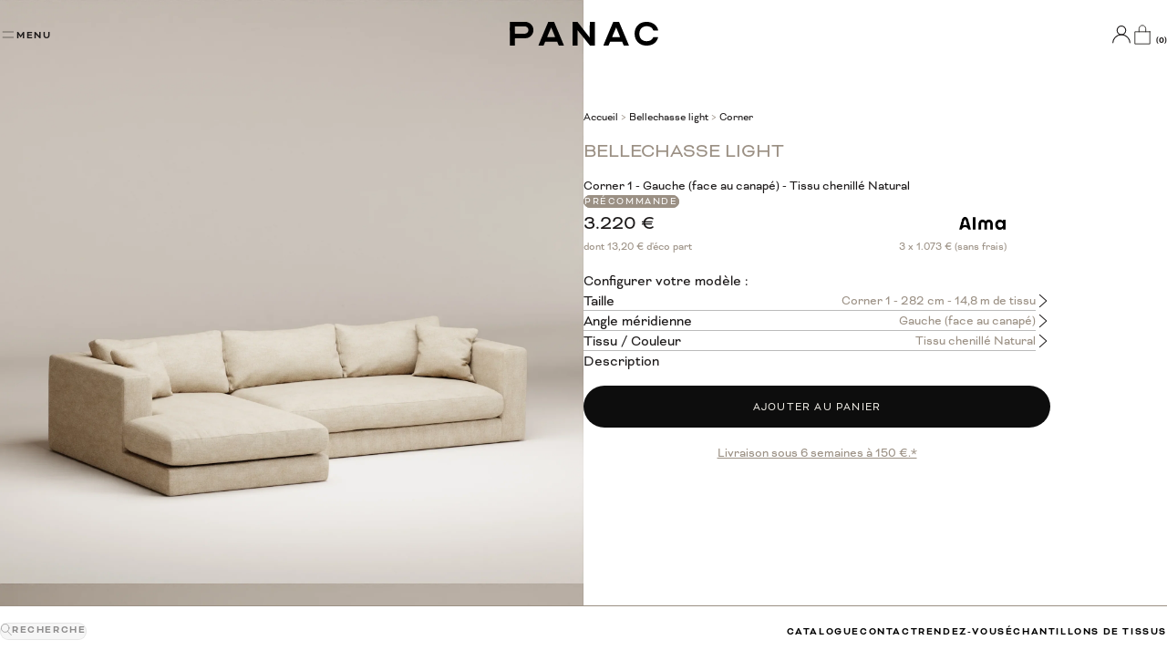

--- FILE ---
content_type: text/html; charset=utf-8
request_url: https://calendly.com/panac-edition/prendre-rdv
body_size: 504
content:
<!DOCTYPE html>
<html lang='fr'>
<head>
<title>
Calendly
</title>
<meta charset='utf-8'>
<meta content='width=device-width, initial-scale=1' name='viewport'>
<meta content='yes' name='apple-mobile-web-app-capable'>
<meta content='2026-01-21T06:13:48Z' name='page-rendered-at'>
<meta name="description" content="Nous sommes disponibles du lundi au vendredi de 14h à 18h au choix par : rdv téléphonique rdv physique au showroom Accent Rouge (16 rue du Mail 75002 Paris)">
<meta name="robots" content="noindex">
<meta property="og:title" content="Besoin de conseils ? - Panac">
<meta property="og:type" content="website">
<meta property="og:url" content="https://calendly.com/panac-edition/prendre-rdv">
<meta property="og:site_name" content="Calendly">
<meta property="og:description" content="Nous sommes disponibles du lundi au vendredi de 14h à 18h au choix par : rdv téléphonique rdv physique au showroom Accent Rouge (16 rue du Mail 75002 Paris)">
<meta property="og:author" content="Panac">
<meta property="og:image" content="https://d3v0px0pttie1i.cloudfront.net/uploads/user/logo/18400945/opengraph_95ffe24a.png?source=opengraph">
<meta name="twitter:title" content="Besoin de conseils ? - Panac">
<meta name="twitter:description" content="Nous sommes disponibles du lundi au vendredi de 14h à 18h au choix par : rdv téléphonique rdv physique au showroom Accent Rouge (16 rue du Mail 75002 Paris)">
<meta name="twitter:card" content="summary_large_image">
<meta name="twitter:site" content="@Calendly">
<meta name="twitter:url" content="https://calendly.com/panac-edition/prendre-rdv">
<meta name="twitter:image" content="https://d3v0px0pttie1i.cloudfront.net/uploads/user/logo/18400945/twitter_95ffe24a.png?source=opengraph">
<meta name="slack-app-id" content="A01L99LFRD1">
<link rel="icon" type="image/x-icon" href="https://assets.calendly.com/assets/favicon-bfb0492a754bdf44a0a58b969963f44235653cca09a1c0110309c1e03077e368.ico" />
<link rel="apple-touch-icon" type="image/png" href="https://assets.calendly.com/assets/touch-icon-iphone-260067382323ed52661bd79f4fa22edee49175d0d5b1cfc96cdc28eabbea159a.png" />
<link rel="apple-touch-icon" type="image/png" href="https://assets.calendly.com/assets/touch-icon-ipad-260067382323ed52661bd79f4fa22edee49175d0d5b1cfc96cdc28eabbea159a.png" sizes="76x76" />
<link rel="apple-touch-icon" type="image/png" href="https://assets.calendly.com/assets/touch-icon-iphone-retina-260067382323ed52661bd79f4fa22edee49175d0d5b1cfc96cdc28eabbea159a.png" sizes="120x120" />
<link rel="apple-touch-icon" type="image/png" href="https://assets.calendly.com/assets/touch-icon-ipad-retina-260067382323ed52661bd79f4fa22edee49175d0d5b1cfc96cdc28eabbea159a.png" sizes="152x152" />

<script src="https://assets.calendly.com/pxwebj3qd.js" defer="defer"></script>

<meta name="csrf-param" content="authenticity_token" />
<meta name="csrf-token" content="mKVXwp0THLEMkzI4xn2dHngusQS8oKSQYxJv7Nt21lq9MUfwDabKkhbhTGUrVCkv3tPzqLtOhutD-X4icCZyZg" />
<script>
  window.WEBPACK_PUBLIC_PATH = '//assets.calendly.com/assets/'
</script>

<link rel="stylesheet" href="https://assets.calendly.com/assets/booking/css/booking-1bf72dc80.css" media="screen" />
<script src="https://assets.calendly.com/assets/booking/js/booking-09420a36a.js" defer="defer"></script>
</head>
<body>
<div id='root'>

</div>
<div id='gdpr-region'></div>
</body>
</html>


--- FILE ---
content_type: text/css
request_url: https://www.panac-edition.fr/cdn/shop/t/38/assets/style.css?v=81330786754478067571768936045
body_size: 17957
content:
/** Shopify CDN: Minification failed

Line 223:0 All "@import" rules must come first

**/
@charset "UTF-8";

/*
* ~~~~~~SOMMAIRE
*
* I- GENERAL
* Réinitialisation
* Typographie
* Icones
* Formulaire
* Accordion
* Splide
* Slick
* Sidebar
* Magnific Popup
* Bouton
* Lien
* Ariane
* Squelette
* Filtre
* Sélecteur Panac
* Code Utile
* 
* II- SECTIONS
* 0- Plan
* 1- Entête
* theme.liquid
* header.liquid
* annonces.liquid
* volet-eshop.liquid
* calendly.liquid
* echantillons.liquid
* slide-cart.liquid
* 2- Multi-usages
* text-section.liquid -> Texte
* text-suite.liquid -> Texte Suite
* whatsapp.liquid -> Whatsapp
* concept-4.liquid -> Titre
* concept-2.liquid -> Citation
* concept-5.liquid -> Image avec citation
* image-ontop.liquid -> Images superposées
* image-text.liquid, panac-section.liquid, product-image-section.liquid -> Image avec Texte (bloc)
* concept-1.liquid, concept-6.liquid -> Image avec texte
* image-special.liquid, special-image.liquid -> Image avec spécial
* concept-3.liquid -> Deux images (alignées ou pas)
* manifesto.liquid -> Moitié image avec citation et lien
* image-with-text.liquid -> Bannière
* section-lien.liquid -> Lien
* 3- Tampons
* concept-7.liquid -> la signature PANAC
* picto-section.liquid -> les pictos
* 4- Originaux
* a- page d'accueil
* hero-section.liquid
* featured-collection.liquid
* featured-section.liquid
* instagram.liquid, instafeed.liquid
* b- liste de collection
* main-list-collections.liquid
* c- page collection
* main-collection-banner.liquid
* d- page produit
* main-product.liquid
***** A RANGER
* confirmation.liquid
* product-listing.liquid & related-product.liquid
* showroom-3.liquid
* slideshow.liquid
*****
* e- page contact
* contact.liquid
* contact-form.liquid
* contact-volet.liquid
* f- page tissu
* fabrics-1.liquid
* g- pages aides
* Aide-1.liquid, Legal-1.liquid
* Aide-2.liquid, Legal-2.liquid
***** Frontière
* 5- Bas de page
* 
* 
*/

/* Réinitialisation Début */
/*
  --grand-ecran: 1921px;
  --tablette: 992px;
  --grand-portable: 767px;
  --moyen-portable: 640px;
  --petit-portable: 480px;
  --panac-color: #9b9084;
*/
:root {
  --panac: #9b9084;
  --panac2: #C2BAB1;
  --panac-border: #9b908433;
  --icon: #929292;
  --text: #1C1919;
  --background: #ffffff;
  --placeholder: rgba(28, 25, 25, 0.5);
  --border: rgba(136, 136, 136, 0.3);
  --btn-bg: #0D0D0D;
  --btn-text: #EFECE5;
  --btn-grey: rgba(196, 196, 196, 0.2);
  --btn-hover: #333333;
  --link-grey: rgba(23, 23, 23, 0.2);
  --filtre-grey: #c4c4c433;
  --cart-grey: #EEEEEE;
}
@media (prefers-color-scheme: dark) and (pointer: coarse) {
  :root {
    --panac: #C2BAB1;
    --panac2: #9b9084;
    --panac-border: #C2BAB133;
    --text: #ffffff;
    --background: #1C1919;
    --placeholder: rgba(227, 230, 230, 0.5);
    --border: rgba(119, 119, 119, 0.3);
    --btn-bg: #EFECE5;
    --btn-text: #0D0D0D;
    --btn-grey: rgba(59, 59, 59, 0.2);
    --btn-hover: #CCCCCC;
    --link-grey: rgba(232, 232, 232, 0.2);
    --filtre-grey: #3b3b3b33;
    --cart-grey: #111111;
  }
  html {
    color-scheme: dark;
  }
}

*, *::before, *::after {
  box-sizing: border-box;
}
* {
  margin: 0;
  padding: 0;
}
body {
  margin: 0;
  background: var(--background);
  -webkit-text-size-adjust: 100%;
  -webkit-font-smoothing: antialiased;
  -moz-osx-font-smoothing: grayscale;
  -webkit-tap-highlight-color: rgba(0,0,0,0);
}
main, nav, section, article, aside, header, footer {
  display: block;
}
img, picture, video, canvas, svg {
  display: block;
  max-width: 100%;
  height: auto;
}
input, button, textarea, select {
  font: inherit;
  color: inherit;
  background: none;
  border: none;
  outline: none;
  padding: 0;
  margin: 0;
  appearance: none;
  -webkit-appearance: none;
}
button {
  cursor: pointer;
}
ul, ol {
  list-style: none;
  padding: 0;
  margin: 0;
}
a {
  text-decoration: none;
  margin: 0;
  transition: 500ms ease all;
}
hr {
  margin-block: 1rem;
  background-color: var(--text);
  border: none;
}
hr:not([size]) {
  height: 1px;
}
table {
  border-collapse: collapse;
  width: 100%;
}
h1, h2, h3, h4, h5, h6, p, a {
  overflow-wrap: break-word;
}
@media (prefers-reduced-motion: no-preference) {
  html:focus-within {
    scroll-behavior: smooth;
  }
}
@media (prefers-reduced-motion: reduce) {
  * {
    animation: none !important;
    transition: none !important;
    scroll-behavior: auto !important;
  }
}
/* Réinitialisation Fin */

/* Typographie Début */
@font-face {
  font-family: "slick";
  font-weight: normal;
  font-style: normal;
  src: url("slick.eot");
  src: url("slick.eot?#iefix") format("embedded-opentype"), url("slick.woff") format("woff"), url("slick.ttf") format("truetype"), url("./fonts/slick.svg#slick") format("svg");
}

@import url("https://p.typekit.net/p.css?s=1&k=bzg8jlj&ht=tk&f=35204.35205.35206.35207.35208.35209.35210.55124.55125.55126&a=19399220&app=typekit&e=css");

@font-face {
  font-family:"bicyclette";
  src:url("https://use.typekit.net/af/aa332a/00000000000000007735acd4/30/l?subset_id=2&fvd=n2&v=3") format("woff2"),url("https://use.typekit.net/af/aa332a/00000000000000007735acd4/30/d?subset_id=2&fvd=n2&v=3") format("woff"),url("https://use.typekit.net/af/aa332a/00000000000000007735acd4/30/a?subset_id=2&fvd=n2&v=3") format("opentype");
  font-display:auto;font-style:normal;font-weight:200;font-stretch:normal;
}
@font-face {
  font-family:"bicyclette";
  src:url("https://use.typekit.net/af/39f12b/00000000000000007735acd8/30/l?subset_id=2&fvd=n3&v=3") format("woff2"),url("https://use.typekit.net/af/39f12b/00000000000000007735acd8/30/d?subset_id=2&fvd=n3&v=3") format("woff"),url("https://use.typekit.net/af/39f12b/00000000000000007735acd8/30/a?subset_id=2&fvd=n3&v=3") format("opentype");
  font-display:auto;font-style:normal;font-weight:300;font-stretch:normal;
}
@font-face {
  font-family:"bicyclette";
  src:url("https://use.typekit.net/af/87f362/00000000000000007735acdc/30/l?primer=7cdcb44be4a7db8877ffa5c0007b8dd865b3bbc383831fe2ea177f62257a9191&fvd=n4&v=3") format("woff2"),url("https://use.typekit.net/af/87f362/00000000000000007735acdc/30/d?primer=7cdcb44be4a7db8877ffa5c0007b8dd865b3bbc383831fe2ea177f62257a9191&fvd=n4&v=3") format("woff"),url("https://use.typekit.net/af/87f362/00000000000000007735acdc/30/a?primer=7cdcb44be4a7db8877ffa5c0007b8dd865b3bbc383831fe2ea177f62257a9191&fvd=n4&v=3") format("opentype");
  font-display:auto;font-style:normal;font-weight:400;font-stretch:normal;
}
@font-face {
  font-family:"bicyclette";
  src:url("https://use.typekit.net/af/d80c57/00000000000000007735ace1/30/l?subset_id=2&fvd=i4&v=3") format("woff2"),url("https://use.typekit.net/af/d80c57/00000000000000007735ace1/30/d?subset_id=2&fvd=i4&v=3") format("woff"),url("https://use.typekit.net/af/d80c57/00000000000000007735ace1/30/a?subset_id=2&fvd=i4&v=3") format("opentype");
  font-display:auto;font-style:italic;font-weight:400;font-stretch:normal;
}
@font-face {
  font-family:"bicyclette";
  src:url("https://use.typekit.net/af/e8d041/00000000000000007735ace5/30/l?subset_id=2&fvd=n7&v=3") format("woff2"),url("https://use.typekit.net/af/e8d041/00000000000000007735ace5/30/d?subset_id=2&fvd=n7&v=3") format("woff"),url("https://use.typekit.net/af/e8d041/00000000000000007735ace5/30/a?subset_id=2&fvd=n7&v=3") format("opentype");
  font-display:auto;font-style:normal;font-weight:700;font-stretch:normal;
}
@font-face {
  font-family:"bicyclette";
  src:url("https://use.typekit.net/af/db3938/00000000000000007735aceb/30/l?subset_id=2&fvd=n8&v=3") format("woff2"),url("https://use.typekit.net/af/db3938/00000000000000007735aceb/30/d?subset_id=2&fvd=n8&v=3") format("woff"),url("https://use.typekit.net/af/db3938/00000000000000007735aceb/30/a?subset_id=2&fvd=n8&v=3") format("opentype");
  font-display:auto;font-style:normal;font-weight:800;font-stretch:normal;
}
@font-face {
  font-family:"bicyclette";
  src:url("https://use.typekit.net/af/7accc3/00000000000000007735acec/30/l?subset_id=2&fvd=n9&v=3") format("woff2"),url("https://use.typekit.net/af/7accc3/00000000000000007735acec/30/d?subset_id=2&fvd=n9&v=3") format("woff"),url("https://use.typekit.net/af/7accc3/00000000000000007735acec/30/a?subset_id=2&fvd=n9&v=3") format("opentype");
  font-display:auto;font-style:normal;font-weight:900;font-stretch:normal;
}

@font-face {
  font-family:"libre-caslon-text";
  src:url("https://use.typekit.net/af/a91521/0000000000000000774e9297/30/l?primer=7cdcb44be4a7db8877ffa5c0007b8dd865b3bbc383831fe2ea177f62257a9191&fvd=n4&v=3") format("woff2"),url("https://use.typekit.net/af/a91521/0000000000000000774e9297/30/d?primer=7cdcb44be4a7db8877ffa5c0007b8dd865b3bbc383831fe2ea177f62257a9191&fvd=n4&v=3") format("woff"),url("https://use.typekit.net/af/a91521/0000000000000000774e9297/30/a?primer=7cdcb44be4a7db8877ffa5c0007b8dd865b3bbc383831fe2ea177f62257a9191&fvd=n4&v=3") format("opentype");
  font-display:auto;font-style:normal;font-weight:400;font-stretch:normal;
}
@font-face {
  font-family:"libre-caslon-text";
  src:url("https://use.typekit.net/af/162e58/0000000000000000774e9296/30/l?primer=7cdcb44be4a7db8877ffa5c0007b8dd865b3bbc383831fe2ea177f62257a9191&fvd=n7&v=3") format("woff2"),url("https://use.typekit.net/af/162e58/0000000000000000774e9296/30/d?primer=7cdcb44be4a7db8877ffa5c0007b8dd865b3bbc383831fe2ea177f62257a9191&fvd=n7&v=3") format("woff"),url("https://use.typekit.net/af/162e58/0000000000000000774e9296/30/a?primer=7cdcb44be4a7db8877ffa5c0007b8dd865b3bbc383831fe2ea177f62257a9191&fvd=n7&v=3") format("opentype");
  font-display:auto;font-style:normal;font-weight:700;font-stretch:normal;
}
@font-face {
  font-family:"libre-caslon-text";
  src:url("https://use.typekit.net/af/2679f6/0000000000000000774e9298/30/l?primer=7cdcb44be4a7db8877ffa5c0007b8dd865b3bbc383831fe2ea177f62257a9191&fvd=i4&v=3") format("woff2"),url("https://use.typekit.net/af/2679f6/0000000000000000774e9298/30/d?primer=7cdcb44be4a7db8877ffa5c0007b8dd865b3bbc383831fe2ea177f62257a9191&fvd=i4&v=3") format("woff"),url("https://use.typekit.net/af/2679f6/0000000000000000774e9298/30/a?primer=7cdcb44be4a7db8877ffa5c0007b8dd865b3bbc383831fe2ea177f62257a9191&fvd=i4&v=3") format("opentype");
  font-display:auto;font-style:italic;font-weight:400;font-stretch:normal;
}

html {
  font-size: 16px;
}
body, p, pre, li, .paragraphe, a, .a {
  color: var(--text);
  font-family: "bicyclette", sans-serif;
  font-size: 1rem;
  font-weight: 400;
  line-height: 140%;
  letter-spacing: normal;
  text-transform: none;
}
h1, .h1 {
  font-family: "bicyclette", sans-serif;
  font-size: 2rem;
  font-weight: 400;
  line-height: 105%;
  letter-spacing: 3px;
  text-transform: uppercase;
}
h2, .h2 {
  font-family: "bicyclette", sans-serif;
  font-size: 1.5rem;
  font-weight: 400;
  line-height: 135%;
  letter-spacing: 3px;
  text-transform: uppercase;
}
h3, .h3 {
  font-family: "bicyclette", sans-serif;
  font-size: 1.75rem;
  font-weight: 400;
  line-height: 120%;
  letter-spacing: normal;
  text-transform: uppercase;
}
h4, .h4 {
  font-family: "bicyclette", sans-serif;
  font-size: 1.375rem;
  font-weight: 400;
  line-height: 130%;
  letter-spacing: normal;
  text-transform: none;
}
h5, .h5 {
  font-family: "bicyclette", sans-serif;
  font-size: 1.125rem;
  font-weight: 400;
  line-height: 120%;
  letter-spacing: normal;
  text-transform: none;
}
h6, .h6 {
  font-family: "bicyclette", sans-serif;
  font-size: 1rem;
  font-weight: 400;
  line-height: 120%;
  letter-spacing: normal;
  text-transform: none;
}

small {
  font-size: 0.875rem;
  line-height: 24px;
}
label {
  font-weight: 500;
  font-size: 0.875rem;
  line-height: 1.71;
  letter-spacing: 0.08em;
  text-transform: uppercase;
}
.normal {
  text-transform: none;
}

@media (min-width: 1921px) {
  html {
    font-size: 18px;
  }
}
@media (max-width: 992px) {
  html {
    font-size: 15px;
  }
}
@media (max-width: 767px) {
  html {
    font-size: 14px;
  }
}
@media (max-width: 640px) {
  html {
    font-size: 13px;
  }
}
@media (max-width: 480px) {
  html {
    font-size: 12px;
  }
}
/* Typographie Fin */

/* Icones Début */
@font-face {
  font-family: "icomoon";
  src: url("icomoon.eot?eap502");
  src: url("icomoon.eot?eap502#iefix") format("embedded-opentype"), url("icomoon.ttf?eap502") format("truetype"), url("../fonts/icomoon.woff?eap502") format("woff"), url("../fonts/icomoon.svg?eap502#icomoon") format("svg");
  font-weight: normal;
  font-style: normal;
  font-display: block;
}
[class^=icon-], [class*=" icon-"] {
  font-family: "icomoon" !important;
  font-style: normal;
  font-weight: normal;
  font-variant: normal;
  text-transform: none;
  line-height: 1;
  -webkit-font-smoothing: antialiased;
  -moz-osx-font-smoothing: grayscale;
}
.icon-arrow-down:before {
  content: "\e900";
}
.icon-arrow-left:before {
  content: "\e901";
}
.icon-arrow-right:before {
  content: "\e902";
}
.icon-arrow-up:before {
  content: "\e903";
}
.icon-bars:before {
  content: "\e904";
}
.icon-check-circle:before {
  content: "\e905";
}
.icon-close:before {
  content: "\e906";
}
.icon-collecion:before {
  content: "\e907";
}
.icon-facebook:before {
  content: "\e908";
  color: var(--icon);
}
.icon-filtres:before {
  content: "\e909";
}
.icon-Instagram:before {
  content: "\e90a";
  color: var(--icon);
}
.icon-long-arrow-left:before {
  content: "\e90b";
}
.icon-long-arrow-right:before {
  content: "\e90c";
}
.icon-minus:before {
  content: "\e90d";
}
.icon-plus:before {
  content: "\e90e";
}
.icon-search:before {
  content: "\e90f";
  font-size: 1rem;
}
.icon-star:before {
  content: "\e910";
}
.icon-twitter:before {
  content: "\e911";
  color: var(--icon);
}
.icon-youtube:before {
  content: "\e912";
  color: var(--icon);
}
/* Icones Fin */

/* Formulaire Début */
.form-control {
  width: 100%;
  height: 48px;
  border: 1px solid rgba(136, 136, 136, 0.3);
  box-sizing: border-box;
  font-size: 0.875rem;
  line-height: 24px;
  color: var(--text);
  transition: 0.5s ease all;
  padding: 12px 14px;
}
textarea.form-control {
  height: 196px;
}
select.form-control {
  background: var(--background) url("//www.panac-edition.fr/cdn/shop/t/38/assets/select-arrow.svg?v=93038628281062595871744012749") no-repeat center right;
  background-position: 98%;
  appearance: none;
}
.form-control:focus {
  outline: none;
  border-color: var(--text);
  color: var(--text);
}
.form-control::placeholder {
  color: var(--placeholder);
  opacity: 1;
}
.form-control:-ms-input-placeholder {
  color: var(--placeholder);
}
.form-control::-ms-input-placeholder {
  color: var(--placeholder);
}
/* Formulaire Fin */

/* Accordion Début */
.accordion {
  list-style: none;
  margin: 0;
  padding: 0;
}
.accordion > li {
  border-bottom: 1px solid var(--border);
  margin-bottom: 40px;
}
.accordion > li > a, .accordion > li > h3 {
  cursor: pointer;
  position: relative;
  padding: 0 25px 25px 0;
  display: block;
  font-size: 1.75rem;
  line-height: 120%;
}
.accordion > li > a::before, .accordion > li > h3::before {
  content: "\e90e";
  font-family: "icomoon" !important;
  color: var(--icon);
  position: absolute;
  font-size: 1.125rem;
  right: 0;
  top: 0;
}
.accordion > li div p {
  font-size: 1rem;
  line-height: 140%;
  margin-bottom: 22px;
}
.accordion > li div img {
  margin-bottom: 24px;
}
.accordion > li.active > a::before, .accordion > li.active > h3::before {
  content: "\e90d";
}
/* Accordion Fin */

/* Slick Début */
.slick-loading .slick-list {
  background: var(--background) center center no-repeat;
}
.slick-prev,
.slick-next {
  font-size: 0;
  line-height: 0;
  position: absolute;
  top: 50%;
  display: block;
  width: 20px;
  height: 20px;
  padding: 0;
  margin-top: -10px\9 ;
  /*lte IE 8*/
  -webkit-transform: translate(0, -50%);
  -ms-transform: translate(0, -50%);
  transform: translate(0, -50%);
  cursor: pointer;
  color: transparent;
  border: none;
  outline: none;
  background: transparent;
}
.slick-prev:hover,
.slick-prev:focus,
.slick-next:hover,
.slick-next:focus {
  color: transparent;
  outline: none;
}
.slick-prev:hover:before,
.slick-prev:focus:before,
.slick-next:hover:before,
.slick-next:focus:before {
  opacity: 1;
}
.slick-prev.slick-disabled:before,
.slick-next.slick-disabled:before {
  opacity: 0.25;
}
.slick-prev:before,
.slick-next:before {
  font-family: "slick";
  font-size: 20px;
  line-height: 1;
  opacity: 0.75;
  color: var(--background);
  -webkit-font-smoothing: antialiased;
  -moz-osx-font-smoothing: grayscale;
}
.slick-prev {
  left: -25px;
}
[dir=rtl] .slick-prev {
  right: -25px;
  left: auto;
}
.slick-prev:before {
  content: "←";
}
[dir=rtl] .slick-prev:before {
  content: "→";
}
.slick-next {
  right: -25px;
}
[dir=rtl] .slick-next {
  right: auto;
  left: -25px;
}
.slick-next:before {
  content: "→";
}
[dir=rtl] .slick-next:before {
  content: "←";
}
.slick-slider {
  margin-bottom: 30px;
}
.slick-dots {
  position: absolute;
  bottom: -45px;
  display: block;
  width: 100%;
  padding: 0;
  list-style: none;
  text-align: center;
}
.slick-dots li {
  position: relative;
  display: inline-block;
  width: 20px;
  height: 20px;
  margin: 0 5px;
  padding: 0;
  cursor: pointer;
}
.slick-dots li button {
  font-size: 0;
  line-height: 0;
  display: block;
  width: 20px;
  height: 20px;
  padding: 5px;
  cursor: pointer;
  color: transparent;
  border: 0;
  outline: none;
  background: transparent;
}
.slick-slider {
  position: relative;
  display: block;
  -moz-box-sizing: border-box;
  box-sizing: border-box;
  -webkit-user-select: none;
  -moz-user-select: none;
  -ms-user-select: none;
  user-select: none;
  -webkit-touch-callout: none;
  -khtml-user-select: none;
  -ms-touch-action: pan-y;
  touch-action: pan-y;
  -webkit-tap-highlight-color: transparent;
}
.slick-list {
  position: relative;
  display: block;
  overflow: hidden;
  margin: 0;
  padding: 0;
}
.slick-list:focus {
  outline: none;
}
.slick-list.dragging {
  cursor: pointer;
  cursor: hand;
}
.slick-slider .slick-track,
.slick-slider .slick-list {
  -webkit-transform: translate3d(0, 0, 0);
  -moz-transform: translate3d(0, 0, 0);
  -ms-transform: translate3d(0, 0, 0);
  -o-transform: translate3d(0, 0, 0);
  transform: translate3d(0, 0, 0);
}
.slick-track {
  position: relative;
  top: 0;
  left: 0;
  display: block;
}
.slick-track:before,
.slick-track:after {
  display: table;
  content: "";
}
.slick-track:after {
  clear: both;
}
.slick-loading .slick-track {
  visibility: hidden;
}
.slick-slide {
  display: none;
  float: left;
  height: 100%;
  min-height: 1px;
}
[dir=rtl] .slick-slide {
  float: right;
}
.slick-slide img {
  display: block;
}
.slick-slide.slick-loading img {
  display: none;
}
.slick-slide.dragging img {
  pointer-events: none;
}
.slick-initialized .slick-slide {
  display: block;
}
.slick-loading .slick-slide {
  visibility: hidden;
}
.slick-vertical .slick-slide {
  display: block;
  height: auto;
  border: 1px solid transparent;
}
.slick-arrow.slick-hidden {
  display: none;
}
/* Slick Fin */

/* Splide Début */
.splide .splide__arrow {
  background: transparent;
}
.splide .splide__arrow:before {
  font-family: "icomoon";
  color: var(--background);
  font-size: 2rem;
  line-height: 100%;
  transition: all 200ms ease;
}
.splide .splide__arrow--next:before {
  content: "\e902";
}
.splide .splide__arrow--prev:before {
  content: "\e901";
}
.splide .splide__arrow--next, .splide .splide__arrow--prev {
  opacity: 1;
  position: absolute;
  width: auto;
  height: auto;
  margin: 0;
  z-index: 1;
}
.splide .splide__arrow--next {
  right: 0;
}
.splide .splide__arrow--prev {
  left: 0;
}
.splide .splide__arrow--next:hover:before, .splide .splide__arrow--prev:hover:before {
  color: var(--text);
}
/* Splide Fin */

/* Sidebar Début */
.sidebar-r {
  height: 100dvh;
  box-shadow: 0 1px 1px #0003;
  position: fixed;
  top: 0;
  left: auto;
  right: -110%;
  transition: 0.5s ease all;
  max-width: 480px;
  width: 100%;
  background: var(--background);
  z-index: 5;
  padding: 0 40px 0;
  overflow-y: auto;
}
.sidebar-r.open {
  right: 0;
  transition: 0.5s ease all;
}
.sidebar-r .sidebar-head {
  display: flex;
  align-items: center;
  justify-content: space-between;
  margin-bottom: 30px;
  position: sticky;
  top: 0;
  background: var(--background);
  padding-top: 32px;
  z-index: 2;
}
.sidebar-r .sidebar-head .sidebar-head-text {
  display: flex;
  flex-direction: column;
  justify-content: center;
}
.sidebar-r .sidebar-head h3 {
  margin-bottom: 0;
}
.sidebar-r .sidebar-head small, .sidebar-r .sidebar-head small a {
  color: var(--panac);
  line-height: 100%;
  font-size: 0.75rem;
}
.sidebar-r .sidebar-head small a {
  color: var(--text);
  text-decoration: underline;
}
.sidebar-r .sidebar-head small a:hover {
  color: var(--panac);
}
.sidebar-r .sidebar-head a.close {
  color: var(--icon);
}
.sidebar-r .sidebar-head a.close:hover {
  color: var(--text);
}
.sidebar-r .sidebar-footer {
  position: absolute;
  bottom: 0;
  left: 0;
  z-index: 2;
  width: 100%;
}
.sidebar-r .sidebar-footer.sidebar-close {
  padding-block: 1rem;
  background-color: var(--background);
  color: var(--panac);
  font-size: 1.25rem;
  text-align: center;
}
.sidebar-r .sidebar-footer.sidebar-close:hover {
  color: var(--text);
  background-color: var(--panac2);
}

@media (max-width: 767px) {
  .sidebar-r {
    padding: 0 16px 24px;
  }
  .sidebar-r .sidebar-head {
    padding-top: 24px;
  }
}
/* Sidebar Fin */

/* Magnific Popup Début */
.mfp-zoom-out-cur {
  cursor: -moz-zoom-out;
  cursor: -webkit-zoom-out;
  cursor: zoom-out;
}
.mfp-ajax-cur {
  cursor: progress;
}
.mfp-zoom {
  cursor: pointer;
  cursor: -webkit-zoom-in;
  cursor: -moz-zoom-in;
  cursor: zoom-in;
}
.mfp-bg {
  top: 0;
  left: 0;
  width: 100%;
  height: 100%;
  z-index: 1042;
  overflow: hidden;
  position: fixed;
  background: black;
  opacity: 0.75;
}
.mfp-wrap {
  top: 0;
  left: 0;
  width: 100%;
  height: 100%;
  z-index: 1043;
  position: fixed;
  outline: none !important;
  -webkit-backface-visibility: hidden;
}
.mfp-container {
  text-align: center;
  position: absolute;
  top: 0;
  left: 0;
  width: 100%;
  height: 100%;
  padding: 0;
}
.mfp-iframe-holder {
  padding-block: 40px;
}
.mfp-content {
  position: relative;
  display: inline-block;
  vertical-align: middle;
  text-align: left;
  max-width: 100%;
  max-height: 100%;
  margin: auto;
  overflow: hidden;
  z-index: 1045;
}
.mfp-auto-cursor .mfp-content {
  cursor: auto;
}
.mfp-inline-holder .mfp-content, .mfp-ajax-holder .mfp-content {
  width: 100%;
}
.mfp-iframe-holder .mfp-content {
  line-height: 0;
  width: 100%;
  max-width: 900px;
}
.mfp-hide {
  display: none !important;
}
.mfp-loading.mfp-figure {
  display: none;
}
.mfp-close, .mfp-arrow, .mfp-counter, .mfp-preloader {
  -webkit-user-select: none;
  -moz-user-select: none;
  user-select: none;
}
button.mfp-close, button.mfp-arrow, a.mfp-download {
  overflow: visible;
  cursor: pointer;
  background: transparent;
  border: 0;
  -webkit-appearance: none;
  display: block;
  outline: none;
  padding: 0;
  padding-top: 0.5rem;
  z-index: 1046;
  -webkit-box-shadow: none;
  box-shadow: none;
}
.mfp-figure img {
  max-width: 100%;
}
.mfp-image-holder button.mfp-close, .mfp-image-holder button.mfp-arrow, .mfp-image-holder a.mfp-download {
  border: 1px solid black;
  border-radius: 10px;
  background: black;
  -webkit-appearance: auto;
}
.mfp-close, .mfp-arrow, .mfp-download {
  width: 3rem;
  height: 3rem;
  font-size: 2.5rem;
  color: white;
  opacity: 0.75;
}
.mfp-close:hover, .mfp-close:focus, .mfp-arrow:hover, .mfp-arrow:focus, .mfp-download:hover, .mfp-download:focus {
  opacity: 1;
}
.mfp-close {
  position: fixed;
  right: 2rem;
  top: 1rem;
}
.mfp-inline-holder .mfp-close {
  color: var(--btn-hover);
}
.mfp-iframe-holder .mfp-close {
  color: white;
  top: -40px;
  right: -6px;
  text-align: right;
  padding-right: 6px;
  width: 100%;
}
.mfp-download {
  position: fixed;
  bottom: 1rem;
  right: 2rem;
}
.mfp-download img {
  filter: invert(1);
  width: 80%;
  height: 80%;
  margin: 10%;
}
.mfp-arrow {
  position: fixed;
  top: 50%;
  transform: translateY(-50%);
}
.mfp-arrow:before, .mfp-arrow .mfp-b {
  font-family: "icomoon";
  content: "";
}
.mfp-arrow-left {
  left: 0;
  margin-left: 1rem;
}
.mfp-arrow-left:before, .mfp-arrow-left .mfp-b {
  content: "\e901";
}
.mfp-arrow-right {
  right: 0;
  margin-right: 1rem;
}
.mfp-arrow-right:before, .mfp-arrow-right .mfp-b {
  content: "\e902";
}
img.mfp-img {
  cursor: zoom-in;
}
.mfp-img.mfp-zoom-around {
  cursor: zoom-out;
}
.mfp-iframe-scaler {
  width: 100%;
  height: 0;
  overflow: hidden;
  padding-top: 56.25%;
}
.mfp-iframe-scaler iframe {
  position: absolute;
  display: block;
  top: 0;
  left: 0;
  width: 100%;
  height: 100%;
  box-shadow: 0 0 8px rgba(0, 0, 0, 0.6);
  background: black;
}
.mfp-preloader {
  color: #CCC;
  position: absolute;
  top: 50%;
  width: auto;
  text-align: center;
  margin-top: -0.8em;
  left: 8px;
  right: 8px;
  z-index: 1044;
}
.mfp-preloader a {
  color: #CCC;
}
.mfp-preloader a:hover {
  color: white;
}
.mfp-s-ready .mfp-preloader {
  display: none;
}
.mfp-s-error .mfp-content {
  display: none;
}

@media (max-width: 992px) {
  .mfp-close, .mfp-arrow, .mfp-download {
    width: 2rem;
    height: 2rem;
    font-size: 1.5rem;
  }
  .mfp-download {
    position: fixed;
    bottom: 1rem;
    left: 50%;
    transform: translateX(-50%);
  }
}
/* Magnific Popup Fin */

/* Bouton Début */
.btn {
  display: inline-block;
  padding: 17px 34px;
  font-size: 0.75rem;
  letter-spacing: 0.1em;
  text-transform: uppercase;
  text-align: center;
  vertical-align: middle;
  line-height: 1;
  white-space: normal;
  text-decoration: none;
  background-image: none;
  cursor: pointer;
  border-color: transparent;
  border-style: solid;
  border-width: 1px;
  border-radius: 0;
  transition: 0.5s ease all;
  -moz-user-select: none;
  -ms-user-select: none;
  -webkit-user-select: none;
  user-select: none;
  -ms-touch-action: manipulation;
  touch-action: manipulation;
  position: relative;
  z-index: 1;
}
.btn:hover, .btn:focus {
  text-decoration: none;
  box-shadow: none;
  outline: none;
}
.btn.btn-primary {
  color: var(--btn-text);
  background: var(--btn-bg);
  border: none;
}
.btn.btn-primary::before {
  content: "";
  position: absolute;
  z-index: -1;
  top: 0;
  left: 0;
  right: 0;
  bottom: 0;
  background: var(--btn-hover);
  -webkit-transform: scaleX(0);
  transform: scaleX(0);
  -webkit-transform-origin: 0 50%;
  transform-origin: 50% 50%;
  -webkit-transition-property: transform;
  transition-property: transform;
  -webkit-transition-duration: 0.3s;
  transition-duration: 0.3s;
  -webkit-transition-timing-function: ease-out;
  transition-timing-function: ease-out;
}
.btn.btn-primary:hover, .btn.btn-primary:focus {
  color: var(--btn-text);
}
.btn.btn-primary:hover::before, .btn.btn-primary:focus::before {
  -webkit-transform: scaleX(1);
  transform: scaleX(1);
}
.btn.btn-outline-primary {
  background-color: transparent;
  color: var(--text);
  border: 1px solid var(--border);
}
.btn.btn-outline-primary:hover, .btn.btn-outline-primary:focus, .btn.btn-outline-primary.active {
  color: var(--text);
  border: 1px solid var(--placeholder);
}
.btn.btn-outline-white {
  background-color: transparent;
  color: var(--background);
  border: 1px solid var(--background);
}
.btn.btn-outline-white:hover, .btn.btn-outline-white:focus, .btn.btn-outline-white.active {
  color: var(--background);
  border: 1px solid var(--text);
  background: var(--text);
}
.btn.btn-default {
  color: var(--text);
  border-color: var(--btn-grey);
  background: var(--btn-grey);
  border-radius: 100px;
}
.btn.btn-default:hover, .btn.btn-default:focus {
  color: var(--text);
  border-color: var(--border);
  background: var(--border);
}
.btn.btn-white {
  color: #var(--text);
  border-color: var(--background);
  background: var(--background);
}
.btn.btn-white:hover, .btn.btn-white:focus {
  color: var(--background);
  border-color: var(--text);
  background: var(--text);
}
.btn::-moz-focus-inner {
  padding: 0;
  border: 0;
}
.btn.small-btn {
  padding: 9px 20px;
}
.btn.btn-block {
  display: block;
  width: 100%;
}
.btn.btn-round, .btn.btn-round::before {
  border-radius: 100px;
}
.btn.btn-big {
  max-width: 430px;
  width: 100%;
  display: block;
  margin-left: auto;
  margin-right: auto;
  font-size: 1.375rem;
}
.btn.btn-lg {
  padding: 34px 68px;
}
/* Bouton Fin */

/* Lien Début */
.link, .link-simple {
  font-weight: 600;
  font-size: 11px;
  line-height: 120%;
  padding-bottom: 4px;
  letter-spacing: 0.1rem;
  text-transform: uppercase;
  color: var(--text);
  display: inline-block;
  position: relative;
  transition: 500ms ease all;
  text-decoration: none;
}
.link-simple.no-case {
  text-transform: none;
}
.link {
  border-bottom: 1px solid var(--link-grey);
}
.bglink {
    background: linear-gradient(180deg, rgba(0,0,0,0) 0%, rgba(0,0,0,0.05) 100%);
}
.link:after {
  content: "";
  position: absolute;
  z-index: 1;
  left: 0;
  right: 0;
  bottom: 0;
  background: var(--text);
  opacity: 1;
  height: 1px;
  -webkit-transform: scaleX(0);
  transform: scaleX(0);
  -webkit-transform-origin: 0 50%;
  transform-origin: 0 50%;
  -webkit-transition-duration: 0.3s;
  transition-duration: 0.3s;
  -webkit-transition-timing-function: ease-out;
  transition-timing-function: ease-out;
}
.link:hover::after {
  -webkit-transform: scaleX(1);
  transform: scaleX(1);
  opacity: 1;
}
.link.white-link {
  color: white;
  border-bottom: 1px solid rgba(255, 255, 255, 0.2);
}
.link.white-link::after {
  background: white;
}
/* Lien Fin */

/* Ariane Début */
.ariane, .ariane a {
  font-size: 0.75rem;
  color: var(--text);
  margin-bottom: 1rem;
}
.ariane span {
  color: var(--panac);
}
.ariane a:hover {
  text-decoration: underline;
}
/* Ariane Fin */

/* Squelette Début */
.squelette-trigger {
  position: fixed;
  top: 0;
  left: 0;
  opacity: 0;
  width: 0px;
  height: 0px;
}
.squelette-bg {
  background: #eee;
  background: linear-gradient(
    110deg,
    #ececec 8%,
    #f5f5f5 18%,
    #ececec 33%
  );
  background-size: 200% 100%;
  animation: shine 1.5s linear infinite;
}
@keyframes shine {
  to {
    background-position-x: -200%;
  }
}
/* Squelette Fin */

/* Filtre Début */
.filtre {
  display: grid;
  grid-template-columns: repeat(auto-fit, minmax(10rem, 1fr));
  align-items: center;
  row-gap: 1rem;
  column-gap: 2rem;
}
.filtre .etiquette {
  text-align: center;
  padding-block: 0.5rem;
  padding-inline: 1rem;
  border-radius: 20px;
  color: var(--text);
  font-size: .75rem;
  line-height: 120%;
  letter-spacing: .1em;
  text-transform: uppercase;
  background-color: var(--filtre-grey);
}
.filtre .etiquette:hover, .filtre .etiquette.active {
  color: var(--background);
  background-color: var(--text);
}
/* Filtre Fin */

/* Sélecteur Panac Début */
.selecteur-panac {
  position: relative;
  z-index: 10;
}
.selecteur-panac .display, .selecteur-panac .window .item {
  display: block;
  border: 1px solid var(--border);
  padding-inline: 1rem;
  padding-block: 1.25rem;
  cursor: pointer;
}
.selecteur-panac .display {
  position: relative;
}
.selecteur-panac .window .item {
  margin: 0;
  background-color: var(--background);
}
.selecteur-panac .display::before {
  content: "";
  width: 1rem;
  height: 1rem;
  background: url(//www.panac-edition.fr/cdn/shop/t/38/assets/select-arrow.svg?v=93038628281062595871744012749) no-repeat center;
  background-size: contain;
  position: absolute;
  right: 1rem;
  top: 50%;
  transform: translateY(-50%);
}
.selecteur-panac .window {
  display: none;
  position: absolute;
  top: 100%;
  width: 100%;
}
.selecteur-panac .window.open {
  display: block;
}
/* Sélecteur Panac Fin */

/* Code Utile Début */
#_lm_pix {
  position: absolute;
}
.scroll-margin {
  scroll-margin-top: 7.5rem;
}
.container {
  padding-inline: 2.25rem;
}
.small-container {
  padding-inline: 0.5rem;
}
.mobile-show {
  display: none !important;
}
.small-mobile-show {
  display: none !important;
}
.flou {
  backdrop-filter: blur(4px);
}
.texte-contenu a {
  color: var(--panac);
  text-decoration: underline;
  transition: none;
}
.texte-contenu a:hover {
  color: var(--text);
}
.hide {
  display: none !important;
}
.page-width {
  max-width: 1200px;
  margin-inline: auto;
  padding-inline: 2.5rem;
}
.no-margin {
  margin: 0 !important;
}

@media (max-width: 992px) {
  .container {
    padding-inline: 1rem;
  }
  .mobile-show {
    display: block !important;
  }
  .desk-show {
    display: none !important;
  }
}
@media (max-width: 767px) {
  .small-mobile-show {
    display: block !important;
  }
  .small-desk-show {
    display: none !important;
  }
}
/* Code Utile Fin */

/* plan.liquid */
.plan-html h1 {
  margin-bottom: 1rem;
}
.plan-html a {
  text-decoration: underline;
}
.plan-html a:hover {
  color: var(--panac);
}
.plan-html .accordion > li > a {
  text-decoration: none;
  padding-bottom: 1.5rem;
}
.plan-html .accordion > li > a:hover {
  color: var(--text);
}
.plan-html ul {
  list-style-type: square;
  padding-left: 1.5rem;
  margin-block: 1rem;
}
.plan-html .accordion {
  list-style-type: none;
  padding-left: 0;
}
.plan-html .accordion > li > div {
  padding-left: 1.5rem;
}
.plan-html li {
  margin-bottom: 0.5rem;
}
.plan-html .accordion > li {
  margin-bottom: 1.5rem;
}

/* theme.liquid - page-overlay => c'est le filtre qui couvre la page quand on ouvre un sidebar */
.page-overlay {
  width: 100%;
  height: 100lvh;
  padding: 0;
  margin: 0;
  z-index: 4;
  display: block;
  position: fixed;
  background: rgba(28, 25, 25, 0.25);
  opacity: 0;
  visibility: hidden;
}
.no-scroll .page-overlay {
  opacity: 1;
  visibility: visible;
}
body.no-scroll {
  overflow: hidden;
}

/* header.liquid */
.entete-bloc, .pied-bloc {
  position: fixed;
  left: 0;
  z-index: 5;
  width: 100%;
  transition: 500ms ease all;
  display: flex;
  align-items: center;
  justify-content: space-between;
}
.entete-bloc {
  top: 0;
  display: flex;
  flex-direction: column;
}
.pied-bloc {
  border-top: 1px solid var(--panac);
  bottom: 0;
  background-color: var(--background);
  height: 3.5rem;
}
.entete-entete {
  height: 5rem;
  width: 100%;
  display: flex;
}
.entete-section {
  display: flex;
  flex-grow: 1;
  flex-shrink: 0;
  flex-basis: 0;
  align-items: center;
}
.entete-section:last-child {
  justify-content: flex-end;
}
.entete-nav {
  display: flex;
  align-items: center;
  gap: 2rem;
}
.mobile-show .entete-nav {
  gap: 1.25rem;
}
.entete-nav .link-simple {
  color: white;
  display: flex;
  flex-wrap: nowrap;
  align-items: center;
  gap: 1rem;
}
.entete-nav .link-simple:hover {
  opacity: 0.75;
}
.entete-nav .link-simple.cart-icon {
  gap: 0;
  align-items: flex-end;
}
.entete-nav .link-simple .entete-icon {
  filter: invert(1);
  transition: 500ms ease all;
}
.entete-nav .link-simple .entete-cart {
  font-size: 0.6rem;
  letter-spacing: 0px;
  vertical-align: baseline;
}
.entete-nav .link-simple.hamburger-icon .icon-close {
  font-size: 1.05rem;
  display: none;
}
.entete-nav .link-simple.hamburger-icon-open .icon-close {
  display: inline-flex;
}
.entete-nav .link-simple.hamburger-icon-open .entete-icon {
  display: none;
}
.pied-bloc .link-simple {
  margin: 0;
  padding: 0;
}
.entete-logo {
  display: flex;
  flex-direction: column;
  justify-content: center;
}
.entete-logo a {
  position: relative;
  display: inline-block;
  overflow: hidden;
}
.entete-logo a::after {
  content: "";
  position: absolute;
  top: 0;
  left: 0;
  width: 100%;
  height: 100%;
  background-image: url('panac_monogramme.svg');
  background-size: contain;
  background-position: center;
  background-repeat: no-repeat;
  opacity: 0;
  filter: invert(1);
  transition: all 250ms ease;
}
.entete-logo a img {
  filter: invert(1);
  transition: all 250ms ease;
}
.entete-logo a:hover::after {
  opacity: 1;
}
.entete-logo a:hover img {
  opacity: 0;
}
.entete-bloc.static, .entete-bloc:hover {
  color: var(--text) !important;
  background: var(--background) !important;
  transform: translateY(0px) !important;
}
.entete-bloc.static .entete-nav .link-simple, .entete-bloc:hover .entete-nav .link-simple {
  color: var(--text) !important;
}
.entete-bloc.static .entete-logo img, .entete-bloc.static .entete-icon, .entete-bloc.static .entete-logo a::after,
.entete-bloc:hover .entete-logo img, .entete-bloc:hover .entete-icon, .entete-bloc:hover .entete-logo a::after {
  filter: invert(0) !important;
}
.recherche-bulle {
  font-weight: 600;
  font-size: 11px;
  line-height: 120%;
  padding-bottom: 4px;
  letter-spacing: 0.1rem;
  text-transform: uppercase;
  color: var(--text);
  text-decoration: none;
  display: flex;
  flex-wrap: nowrap;
  align-items: center;
  border: 1px solid var(--border);
  border-radius: 20px;
  padding-block: 0.25rem;
  padding-inline: 0.5rem;
  opacity: 0.5;
  background-color: var(--cart-grey);
  transition: 500ms ease all;
}
.recherche-bulle:hover {
  opacity: 0.75;
}
.recherche-bulle span {
  padding-inline: 3.5rem;
}
.barre-de-recherche {
  position: fixed;
  left: 0;
  width: 100%;
  background: var(--background);
  z-index: 5;
  transition: all 150ms ease-in-out;
  display: flex;
  align-items: center;
}
.desk-show .barre-de-recherche {
  bottom: -100%;
  height: 3.5rem;
}
.desk-show .barre-de-recherche.active {
  bottom: 0;
}
.mobile-show .barre-de-recherche {
  top: -100%;
  height: 5rem;
}
.mobile-show .barre-de-recherche.active {
  top: 0;
}
.barre-de-recherche form {
  width: 100%;
}
.barre-de-recherche .form-control {
  border: none;
  font-size: 1.25rem;
}
.barre-de-recherche .croix {
  border: none;
  background: transparent;
  color: var(--text);
  cursor: pointer;
  font-size: 1.25rem;
  transition: 500ms ease all;
}
.barre-de-recherche .croix:hover {
  opacity: 0.5;
}

.mobile-nav {
  position: absolute;
  height: calc(100vh - 5rem);
  overflow: hidden;
  overflow-y: auto;
  max-width: 26rem;
  width: 100%;
  top: 100%;
  left: -100%;
  z-index: 4;
  background: var(--background);
  padding: 1rem;
  transition: 0.5s ease all;
  scrollbar-width: thin;
}
.mobile-nav::-webkit-scrollbar {
  width: 0.5rem;
}
.mobile-nav.active {
  left: 0;
}
.main-nav {
  border-bottom: 1px solid var(--text);
  padding-bottom: 1.5rem;
  display: flex;
  flex-direction: column;
  gap: 1.5rem;
}
.main-nav a {
  transition: 500ms ease all;
}
.main-nav a:hover {
  opacity: 0.75;
}
.footer-nav {
  padding-top: 1.5rem;
  display: flex;
  flex-direction: column;
  gap: 1.5rem;
}
.footer-nav a {
  transition:500ms ease all;
}
.footer-nav a:hover {
  opacity: 0.75;
}

.scrolling-up {
  background: var(--background);
  -webkit-transition: all 0.5s ease;
  -moz-transition: position 10s;
  -ms-transition: position 10s;
  -o-transition: position 10s;
  transition: 500ms ease all ;
  animation: smoothScroll 500ms forwards !important;
}
.shrink {
  background: var(--background);
  transition: 500ms ease all;
  animation: smoothScroll2 500ms forwards;
  transform-style: preserve-3d;
}
.shrink2 {
  animation: smoothScroll3 900ms forwards !important;
}
.scroll-up .shrink2 {
  transition: 500ms ease all;
  animation: smoothScroll 500ms forwards !important;
}
@keyframes smoothScroll {
  0% {
    transform: translateY(-30px);
  }
  100% {
    transform: translateY(0px);
  }
}
@keyframes smoothScroll2 {
  0% {
    transform: translateY(-5px);
  }
  100% {
    transform: translateY(0px);
  }
}
@keyframes smoothScroll3 {
  0% {
    transform: translateY(0);
  }
  100% {
    transform: translateY(-100%);
  }
}
.inner-header .entete-icon, .scrolling-up .entete-icon, .shrink .entete-icon {
  filter: invert(0) !important;
}
.inner-header .entete-logo a img, .scrolling-up .entete-logo a img, .shrink .entete-logo a img {
  filter: invert(0) !important;
}
.inner-header .entete-logo a::after, .scrolling-up .entete-logo a::after, .shrink .entete-logo a::after {
  filter: invert(0) !important;
}
.inner-header .entete-nav .link-simple, .scrolling-up .entete-nav .link-simple, .shrink .entete-nav .link-simple {
  color: var(--text) !important;
}
.pied-bloc .link-simple {
  filter: invert(1) !important;
}

@media (prefers-color-scheme: dark) and (pointer: coarse) {
  .entete-bloc.static .entete-logo img, .entete-bloc.static .entete-icon, .entete-bloc.static .entete-logo a::after,
  .entete-bloc:hover .entete-logo img, .entete-bloc:hover .entete-icon, .entete-bloc:hover .entete-logo a::after {
    filter: invert(1) !important;
  }
  .inner-header .entete-icon, .scrolling-up .entete-icon, .shrink .entete-icon {
    filter: invert(1) !important;
  }
  .inner-header .entete-logo a img, .scrolling-up .entete-logo a img, .shrink .entete-logo a img {
    filter: invert(1) !important;
  }
  .inner-header .entete-logo a::after, .scrolling-up .entete-logo a::after, .shrink .entete-logo a::after {
    filter: invert(1) !important;
  }
}
@media (max-width: 992px) {
  .entete-entete {
    height: 4rem;
  }
  .barre-de-recherche {
    height: 4rem;
  }
  .barre-de-recherche .form-control {
    font-size: 1rem;
  }
  .barre-de-recherche .croix {
    font-size: 1rem;
  }
  .mobile-nav {
    height: calc(100vh - 4rem);
  }
}

/* annonces */
.entete-annonce {
  position: relative;
  width: 100%;
  background-color: var(--text);
}
.entete-annonce .annonce-button {
  position: absolute;
  width: 1rem;
  height: 1rem;
  filter: invert(1);
  top: 0;
  z-index: 10;
}
.entete-annonce .annonce-button.annonce-close {
  right: 0;
  transform: translate(-50%, 50%);
}
.entete-annonce .annonce-button.annonce-arr-left {
  left: calc(12.5% - 2rem);
  transform: translate(50%, 50%);
}
.entete-annonce .annonce-button.annonce-arr-right {
  right: calc(12.5% - 2rem);
  transform: translate(-50%, 50%);
}
.entete-annonce .annonces-container {
  width: 75%;
  height: 2rem;
  overflow-x: hidden;
  margin-inline: auto;
}
.entete-annonce .annonces {
  display: flex;
  width: 100%;
  height: 100%;
  transition: all 0.5s ease;
}
.entete-annonce .annonces > * {
  flex: 0 0 100%;
  color: var(--background);
  scroll-snap-align: start;
  display: flex;
  align-items: center;
  justify-content: center;
  padding: 0;
}
@media (max-width: 992px) {
}
@media (max-width: 767px) {
  .entete-annonce .annonce-button.annonce-arr-left {
    left: calc(5% - 2rem);
  }
  .entete-annonce .annonce-button.annonce-arr-right {
    right: calc(5% - 2rem);
  }
  .entete-annonce .annonces-container {
    width: 90%;
  }
  .entete-annonce .annonces > * {
    font-size: 0.67rem;
  }
}
@media (max-width: 480px) {
}

/* volet-eshop.liquid */
.volet-eshop {
  z-index: 10;
  box-shadow: 0 1px 1px #0003;
  width: 100%;
  background-color: var(--background);
  overflow-y: auto;
  transition: 500ms ease all;
  padding-bottom: 0.5rem;
  /*min-height: 60lvh;*/
}
.eshop-content {
  display: grid;
  grid-template-columns: 16rem 1fr;
}
.eshop-content li {
  list-style: none;
}
.eshop-content > * {
  height: 100%;
  max-height: calc(75lvh);
  overflow-y: auto;
  scrollbar-width: thin;
}
.eshop-content > *::-webkit-scrollbar {
  width: 0.5rem;
}
.eshop-liste {
  border-right: 1px solid var(--text);
}
.eshop-liste hr {
  margin-right: 2.25rem;
}
.eshop-liste ul {
  padding-left: 2.25rem;
}
.eshop-liste .el-link {
  background: none;
  border: none;
  padding: 0;
  color: var(--panac);
  cursor: pointer;
}
.eshop-liste .el-link::after {
  background: var(--panac);
}
.eshop-liste .el-link.activated {
  color: var(--text);
}
.eshop-liste .el-link.activated::after {
  -webkit-transform: scaleX(1);
  transform: scaleX(1);
  opacity: 1;
  background: var(--text);
}
.eshop-items {
  padding-inline: 1rem;
}
.eshop-items .e-slide .cellule-produit {
  min-width: auto;
  min-height: auto;
  margin-inline: 0.5rem;
}
.eshop-items .e-slide .cellule-produit .case {
  padding-top: 50%;
  display: flex;
  justify-content: center;
}
.eshop-items .extra-link {
  text-align: right;
  padding-right: 10%;
  margin-block: 1rem;
}

@media (max-width: 992px) {
}
@media (max-width: 767px) {
}
@media (max-width: 480px) {
}

/* calendly.liquid */
.calendly {
  max-width: 50%;
  padding: 0;
}
.calendly iframe {
  border: none;
  height: 94dvh;
  overflow-y: auto;
  scrollbar-width: thin;
}
.calendly iframe::-webkit-scrollbar {
  width: 0.5rem;
}
@media (max-width: 992px) {
  .calendly {
    max-width: 75%;
  }
}
@media (max-width: 640px) {
  .calendly {
    max-width: 100%;
  }
}

/* echantillons.liquid */
.echantillons {
  max-width: 50%;
  padding: 0;
  scrollbar-width: thin;
}
.echantillons iframe {
  border: none;
  height: 94dvh;
  overflow-y: auto;
  scrollbar-width: thin;
}
.echantillons iframe::-webkit-scrollbar {
  width: 0.5rem;
}
@media (max-width: 992px) {
  .echantillons {
    max-width: 75%;
  }
}
@media (max-width: 640px) {
  .echantillons {
    max-width: 100%;
  }
}

/* footer.liquid */
.footer-container {
  text-align: center;
  padding-top: 3.5rem;
  padding-bottom: 1.75rem;
  margin-bottom: 3.5rem;
}
.footer-container .footer-logo {
  margin-bottom: 3.5rem;
}
.footer-container .footer-logo.empiete {
  margin-top: -50lvh;
  padding-bottom: 50lvh;
  transition: all 200ms ease;
}
.footer-container .footer-logo a {
  display: block;
}
.footer-container .footer-logo img {
  width: 15rem;
  height: auto;
  margin-inline: auto;
}
.footer-container .footer-links {
  display: flex;
  align-items: center;
  justify-content: center;
  padding: 0;
  margin: 0;
  list-style: none;
  flex-wrap: wrap;
  column-gap: 1.5rem;
  row-gap: 0.75rem;
}
.footer-container .footer-links li {
  font-size: 11px;
  line-height: 120%;
  font-weight: 700;
  letter-spacing: 0.1em;
  text-transform: uppercase;
  margin: 0;
}
.footer-container .footer-links li a:hover {
  color: var(--panac);
}
@media (prefers-color-scheme: dark) and (pointer: coarse) {
  .footer-container .footer-logo img {
    filter: invert(1);
  }
}
@media (max-width: 767px) {
  .footer-container {
    padding-top: 1.75rem;
    padding-bottom: 0.875rem;
  }
  .footer-container .footer-logo {
    margin-bottom: 1.75rem;
  }
  .footer-container .footer-logo img {
    max-width: 16rem;
  }
}

/* slide-cart.liquid */
.cart-sidebar {
  max-width: 50%;
}
.cart-sidebar .cart-message, .cart-sidebar .cart-message a {
  color: var(--panac);
  line-height: 100%;
  font-size: 0.875rem;
}
.cart-sidebar .cart-message a {
  text-decoration: underline;
}
.cart-sidebar .cart-message a:hover {
  color: var(--panac2);
}
.cart-sidebar .cart-content {
  width: 100%;
  display: flex;
  flex-direction: column;
  gap: 1rem;
  height: calc(100lvh - 9.5rem);
  overflow-y: auto;
  scrollbar-width: thin;
}
.cart-sidebar .cart-content::-webkit-scrollbar {
  width: 0.5rem;
}
.cart-sidebar .cart-content .empty {
  text-align: center;
}
.cart-sidebar .cart-item {
  display: grid;
  grid-template-columns: 2fr 5fr;
  gap: 1rem;
}
.cart-sidebar .cart-item .image {
  display: block;
}
.cart-sidebar .cart-item .image img {
  width: 100%;
  height: 100%;
  min-width: 8rem;
  min-height: 8rem;
  object-fit: cover;
}
.cart-sidebar .cart-item .texte {
  display: flex;
  flex-direction: column;
  justify-content: space-between;
}
.cart-sidebar .cart-item .texte .titre {
  font-weight: 500;
  margin: 0;
}
.cart-sidebar .cart-item .texte .couleur {
  color: var(--panac);
  font-size: 0.875rem;
  margin: 0;
}
.cart-sidebar .cart-item .texte .quantity {
  display: flex;
  gap: 1rem;
}
.cart-sidebar .cart-item .texte .quantity .options {
  display: flex;
  align-items: center;
  border: 1px solid var(--cart-grey);
}
.cart-sidebar .cart-item .texte .quantity .options .option {
  padding-inline: 0.5rem;
  font-size: 0.75rem;
  background: transparent;
  border: none;
  color: var(--placeholder);
  cursor: pointer;
}
.cart-sidebar .cart-item .texte .quantity .options .option:hover {
  color: var(--text);
}
.cart-sidebar .cart-item .texte .quantity .options .option:focus {
  outline: none;
}
.cart-sidebar .cart-item .texte .quantity .options .nombre {
  width: 2rem;
  height: 2rem;
  text-align: center;
  display: flex;
  flex-direction: column;
  justify-content: center;
}
.cart-sidebar .cart-item .texte .quantity .options .nombre p {
  color: var(--text);
  margin: 0;
  font-size: 1rem;
  font-weight: 500;
}
.cart-sidebar .cart-item .texte .quantity .remove {
  font-size: 0.75rem;
  width: 2rem;
  height: 2rem;
  border: 1px solid var(--cart-grey);
  display: flex;
  align-items: center;
  justify-content: center;
  color: var(--placeholder);
}
.cart-sidebar .cart-item .texte .quantity .remove:hover {
  border-color: var(--text);
  color: var(--text);
}
.cart-sidebar .cart-item .texte .more-info {
  display: flex;
  align-items: center;
  gap: 2rem;
  margin-bottom: 0.25rem;
}
.cart-sidebar .cart-item .texte .etiquette {
  display: inline-block;
  font-size: 0.67rem;
  color: white;
  background-color: var(--panac);
  vertical-align: top;
  text-transform: uppercase;
  letter-spacing: 0.1rem;
  border: 1px solid var(--panac);
  border-radius: 100px;
  padding-inline: 0.5rem;
  padding-block: 0.1rem;
  -webkit-user-select: none;
  -ms-user-select: none;
  user-select: none;
  margin: 0;
}
.cart-sidebar .cart-item .texte .price {
  margin: 0;
  color: var(--panac);
  font-size: 1.125rem;
}
.cart-sidebar .sidebar-footer {
  height: 3.5rem;
  display: flex;
  justify-content: center;
  background-color: var(--background);
  overflow: hidden;
}
.cart-sidebar .sidebar-footer .message {
  flex: 2;
  height: 85%;
  margin-block: auto;
  margin-inline: 0.5rem;
  text-align: center;
  display: flex;
  justify-content: center;
  align-items: center;
}
.cart-sidebar .sidebar-footer .message p {
  font-size: 0.875rem;
  line-height: 100%;
  color: var(--panac);
  margin: 0;
}
.cart-sidebar .sidebar-footer .exit {
  flex: 1;
  height: 85%;
  margin-block: auto;
  margin-inline: 0.5rem;
  border-radius: 100px;
  color: var(--panac);
  background-color: var(--background);
  font-size: 1.25rem;
  text-align: center;
  display: flex;
  justify-content: center;
  align-items: center;
}
.cart-sidebar .sidebar-footer .exit:hover {
  color: var(--panac);
  background-color: var(--panac2);
}
.cart-sidebar .sidebar-footer .commander {
  flex: 2;
  height: 85%;
  margin-block: auto;
  margin-inline: 0.5rem;
  padding: 0;
  display: flex;
  justify-content: center;
  align-items: center;
}
@media (max-width: 992px) {
  .cart-sidebar {
    max-width: 75%;
  }
  .cart-sidebar .sidebar-footer .commander button {
    font-size: 0.67rem;
  }
}
@media (max-width: 767px) {
  .cart-sidebar {
    max-width: 100%;
  }
}

/* text-section.liquid */
.texte-container {
  padding-block: 3.5rem;
  text-align: center;
  max-width: 750px;
  margin-inline: auto;
}
.texte-container h2 {
  margin-bottom: 36px;
  text-transform: none;
  font-weight: 700;
  text-transform: uppercase;
}
.texte-container h2.tc-p-empty {
  margin-bottom: 0;
}
.texte-container p {
  margin-bottom: 2rem;
  font-size: 1.25rem;
}
@media (max-width: 992px) {
  .texte-container {
    padding-block: 1.75rem;
  }
  .texte-container p {
    font-size: 1.125rem;
  }
}

/* text-suite.liquid */
.expandable-box {
  position: relative;
}
.expandable-text {
  max-height: 5rem;
  overflow: hidden;
  position: relative;
}
.expandable-box.expanded .expandable-text {
  max-height: none;
}
.expandable-text::after {
  content: "";
  position: absolute;
  left: 0;
  bottom: 0;
  width: 100%;
  height: 2.5rem;
  background: linear-gradient(
    to bottom,
    rgba(255,255,255,0),
    rgba(255,255,255,1)
  );
  pointer-events: none;
}
.expandable-box.expanded .expandable-text::after {
  display: none;
}
.expandable-button {
  margin-top: 1rem;
}
.expandable-box .expandable-plus {
  display: block;
}
.expandable-box.expanded .expandable-plus {
  display: none;
}
.expandable-box .expandable-moins {
  display: none;
}
.expandable-box.expanded .expandable-moins {
  display: block;
}

/* whatsapp.liquid */
.bouton-whatsapp {
  width: 3rem;
  height: 3rem;
  background-color: #25D366;
  border-radius: 50%;
  display: flex;
  justify-content: center;
  align-items: center;
  margin-inline: auto;
  box-shadow: 0 2px 5px rgba(0,0,0,0.3);
  transition: all 250ms ease;
  margin-block: 1rem;
}
.bouton-whatsapp:hover {
  box-shadow: 0 4px 10px rgba(0,0,0,0.3);
}
.bouton-whatsapp img {
  width: 2rem;
  height: 2rem;
}

/* concept-4.liquid */
.titre-container {
  padding-block: 5rem;
  text-align: center;
  margin-inline: auto;
}
.titre-container h3 {
  font-size: 1.25rem;
}
@media (max-width: 992px) {
  .titre-container {
    padding-block: 2.5rem;
  }
}

/* concept-2.liquid */
.citation-container {
  padding-block: 5rem;
  text-align: center;
  max-width: 900px;
  margin-inline: auto;
}
.citation-container h2, .citation-container p {
  font-weight: 700;
  margin-bottom: 0;
}
.citation-container p {
  text-transform: uppercase;
  font-size: 1.25rem;
}
.citation-container h2:before, .citation-container p:before {
  content: '\00201C\00a0';
}
.citation-container h2:after, .citation-container p:after {
  content: '\00a0\00201D';
}
.citation-container.simplex {
  padding-block: 2.5rem;
}
.citation-container.simplex h2:before {
  content: none;
}
.citation-container.simplex h2:after {
  content: none;
}
@media (max-width: 992px) {
  .citation-container {
    padding-block: 2.5rem;
  }
  .citation-container.simplex {
    padding-block: 1.25rem;
  }
}

/* concept-5.liquid */
.image-citation-container {
  width: 100%;
  height: 100lvh;
  margin-block: 3.5rem;
  padding-inline: 5rem;
  display: flex;
  align-items: center;
  justify-content: center;
}
.image-citation-container h2 {
  color: var(--background);
  font-style: italic;
}
.image-citation-lien {
  text-align: center;
}

@media (max-width: 767px) {
  .image-citation-container {
    margin-block: 1.75rem;
  }
}

/* image-ontop.liquid */
.image-ontop {
  width: 100%;
  height: 100lvh;
  margin-block: 3.5rem;
  display: flex;
  align-items: center;
  justify-content: center;
}
.image-ontop img {
  width: 30%;
}
@media (max-width: 992px) {
  .image-ontop img {
    width: 40%;
  }
}
@media (max-width: 767px) {
  .image-ontop {
    margin-block: 1.75rem;
  }
  .image-ontop img {
    width: 50%;
  }
}
@media (max-width: 640px) {
  .image-ontop img {
    width: 60%;
  }
}
@media (max-width: 480px) {
  .image-ontop img {
    width: 70%;
  }
}

/* image-text.liquid, panac-section.liquid, product-image-section.liquid */
.texte-image-container {
  margin-top: 3.5rem;
  display: -ms-grid;
  display: grid;
  -ms-grid-columns: 1fr 1fr;
  grid-template-columns: repeat(2, 1fr);
  align-items: center;
  justify-items: center;
  max-height: 100lvh;
}
.texte-image-container img {
  max-height: inherit;
  width: 100%;
  height: 100%;
  object-fit: cover;
}
.texte-image-container .texte {
  background-color: var(--panac2);
  max-height: inherit;
  width: 100%;
  height: 100%;
  display: grid;
  grid-auto-columns: 1fr;
  grid-auto-rows: 1fr;
  grid-template-areas:
      "header"
      "main"
      "main"
      "main"
      "footer";
  align-items: center;
  justify-items: center;
}
.texte-image-container .texte .entete {
  grid-area: header;
  text-align: center;
  width: 75%;
}
.texte-image-container .texte .contenu {
  grid-area: main;
  text-align: left;
  width: 75%;
  color: white;
}
.texte-image-container .texte .contenu p {
  color: white;
  margin-inline: auto;
}
.texte-image-container .texte .bas {
  grid-area: footer;
  text-align: left;
  width: 75%;
}
.texte-image-container .panac {
  overflow: hidden;
  width: 100%;
  height: 100%;
  display: grid;
}
.texte-image-container .panac .ligne {
  width: 100%;
  color: var(--panac2);
  margin: 0;
}
.texte-image-lien {
  text-align: center;
  margin-top: 2rem;
  margin-bottom: 3.5rem;
}
@media (max-width: 992px) {
  .texte-image-container {
    margin-top: 1.75rem;
  }
  .texte-image-lien {
    margin-bottom: 1.75rem;
  }
}
@media (max-width: 767px) {
  .texte-image-container {
    -ms-grid-columns: 1fr;
    grid-template-columns: 1fr;
    -ms-grid-rows: auto auto;
    grid-template-rows: auto auto;
    max-height: none;
  }
  .texte-image-container img {
    max-height: 50lvh;
  }
  .texte-image-container .texte {
    grid-auto-columns: auto;
    grid-auto-rows: auto;
    grid-template-areas:
      "main"
      "footer";
    padding-block: 3rem;
  }
  .texte-image-container .texte .entete {
    display: none;
  }
  .texte-image-container .texte .contenu, .texte-image-container .texte .bas {
    width: 90%;
  }
  .texte-image-container .texte .contenu p {
    font-size: 1.125rem;
  }
}

/* concept-1.liquid, concept-6.liquid */
.texte-image {
  margin-block: 3.5rem;
  display: -ms-grid;
  display: grid;
  -ms-grid-columns: 1fr 1fr;
  grid-template-columns: repeat(2, 1fr);
  align-items: center;
  gap: 2.25rem;
}
.texte-image.ti-rectangle {
  -ms-grid-columns: 2fr 1fr;
  grid-template-columns: 2fr 1fr;
}
.texte-image.ti-rectangle-autre {
  -ms-grid-columns: 1fr 2fr;
  grid-template-columns: 1fr 2fr;
}
.texte-image .image {
  position: relative;
  width: 100%;
  height: 100lvh;
  margin-inline: auto;
}
.texte-image .image img {
  width: 100%;
  height: 100%;
  object-fit: cover;
}
.texte-image .image img.etirer { 
  object-fit: fill;
}
.texte-image .texte {
  margin-inline: auto;
  width: 75%;
}
.texte-image .texte h2 {
  margin-bottom: 1rem;
}
.texte-image .texte p {
  font-size: 1rem;
  line-height: 140%;
}
.texte-image .texte .link {
  margin-top: 2rem;
}
@media (max-width: 992px) {
  .texte-image {
    margin-block: 1.75rem;
    display: block;
  }
  .texte-image .image {
    width: 100%;
    height: 80lvh;
  }
  .texte-image .texte {
    width: 100%;
    padding-block: 2rem;
  }
}
@media (max-width: 767px) {
}
@media (max-width: 640px) {
  .texte-image .image {
    height: 67lvh;
  }
}
@media (max-width: 480px) {
  .texte-image .image {
    height: 50lvh;
  }
}

/* image-special.liquid, special-image.liquid */
.image-special {
  margin-block: 3.5rem;
  display: -ms-grid;
  display: grid;
  -ms-grid-columns: 1fr 1fr;
  grid-template-columns: repeat(2, 1fr);
  align-items: center;
}
.image-special .image {
  width: 100%;
  height: 100lvh;
}
.image-special .image img {
  width: inherit;
  height: inherit;
  object-fit: cover;
}
.image-special .special {
  display: grid;
  grid-template-rows: 1fr auto 1fr;
  width: 100%;
  height: 100%;
  padding-inline: 2.5rem;
}
.image-special .special .special-titre {
  display: flex;
  justify-content: space-between;
}
.image-special .special .special-titre h3 {
  font-size: clamp(1rem, 1vw, 1.25rem);
}
.image-special .special .special-titre h2 {
  font-size: clamp(1.25rem, 1.25vw, 1.5rem);
  line-height: 110%;
}
.image-special .special .special-image {
  align-self: center;
}
.image-special .special .special-image img {
  width: min(45%, 20rem);
  height: auto;
  aspect-ratio: 4 / 5;
  margin-inline: auto;
}
.image-special .special .special-texte {
  display: flex;
  flex-direction: column;
  justify-content: flex-end;
}
.image-special .special .special-texte .st-paragraphes {
  display: grid;
  grid-template-columns: repeat(2, 1fr);
  gap: 2.5rem;
  width: 100%;
}
.image-special .special .special-texte .st-paragraphes p {
  margin-bottom: 0.5rem;
  font-size: clamp(0.8rem, 0.75vw, 0.9rem);
}
.image-special .special .special-texte .st-lien {
  margin-top: 1rem;
}
@media (max-width: 992px) {
  .image-special {
    display: block;
  }
  .image-special .special {
    display: block;
    padding-inline: 25%;
    margin-top: 2.5rem;
  }
  .image-special .special .special-titre {
    display: block;
  }
  .image-special .special .special-image {
    margin-block: 2.5rem;
  }
  .image-special .special .special-texte {
    display: block;
    margin-block: 2.5rem;
  }
  .image-special .special .special-texte .st-paragraphes {
    display: block;
  }
  .image-special .special .special-texte .st-paragraphes p {
    font-size: 1rem;
  }
}
@media (max-width: 767px) {
  .image-special {
    margin-block: 1.75rem;
  }
  .image-special .special {
    margin-top: 1.75rem;
  }
}
@media (max-width: 640px) {
  .image-special .special {
    padding-inline: 10%;
  }
}
@media (max-width: 480px) {
  .image-special .special {
    padding-inline: 1rem;
  }
}

/* concept-3.liquid */
.double-image {
  margin-block: 3.5rem;
  display: grid;
  grid-template-columns: repeat(2, 1fr);
  gap: 2.25rem;
}
.double-image.di-droite {
  grid-template-columns: 1fr 2fr;
}
.double-image.di-gauche {
  grid-template-columns: 2fr 1fr;
}
.double-image img {
  width: 100%;
  height: 100lvh;
  object-fit: cover;
}
.double-image .descend {
  margin-top: 20lvh;
}
@media (max-width: 992px) {
  .double-image {
    margin-block: 1.75rem;
  }
}
@media (max-width: 767px) {
  .double-image {
    display: block;
  }
  .double-image img {
    width: 90%;
    height: 67lvh;
    object-fit: cover;
  }
  .double-image .descend {
    margin-top: 1.125rem;
    margin-left: 10%;
  }
  .double-image.di-aligner img {
    width: 100%;
    margin: 0;
  }
}

/* manifesto.liquid */
.manifesto-bloc {
  margin-block: 3.5rem;
  position: relative;
}
.manifesto-image {
  margin-inline: 10.5lvw;
  display: -ms-grid;
  display: grid;
  -ms-grid-columns: 1fr 1fr;
  grid-template-columns: repeat(2, 1fr);
  align-items: center;
  gap: 12.5lvw;
}
.manifesto-image .image {
  position: relative;
  aspect-ratio: 4 / 5;
  width: 100%;
  margin-inline: auto;
}
.manifesto-image .image img {
  width: 100%;
  height: inherit;
  object-fit: cover;
}
.manifesto-texte {
  position: absolute;
  top: 50%;
  left: 50%;
  transform: translateX(-50%);
  z-index: 2;
  width: 28rem;
  background: linear-gradient(180deg, rgba(255, 255, 255, 0) 0%, rgba(255, 255, 255, 0.15) 100%);
}
.manifesto-texte p, .manifesto-texte .paragraphe {
  font-size: 1.5rem;
  margin-bottom: 1rem;
  font-style: italic;
  font-family: libre-caslon-text;
}
.manifesto-texte .paragraphe {
  margin-bottom: 0;
}
.manifesto-texte .paragraphe:before {
  content: '\00201C\00a0';
}
.manifesto-texte p:after {
  content: '\00a0\00201D';
}
@media (prefers-color-scheme: dark) and (pointer: coarse) {
  .manifesto-texte {
    background: rgba(0, 0, 0, 0.2);
  }
}
@media (max-width: 992px) {
  .manifesto-bloc {
    margin-block: 1.75rem;
  }
  .manifesto-image {
    margin-inline: 0;
  }
}
@media (max-width: 767px) {
  .manifesto-image {
    gap: 0;
  }
}
@media (max-width: 640px) {
  .manifesto-image {
    -ms-grid-columns: 1fr;
    grid-template-columns: 1fr;
  }
  .manifesto-image .image {
    width: 85%;
    margin-right: 15%;
    margin-bottom: 1rem;
  }
  .manifesto-texte {
    position: static;
    width: 22rem;
    margin-inline: auto;
    top: 0;
    left: 0;
    transform: translateX(0%);
    background: none;
  }
  .manifesto-texte p, .manifesto-texte .paragraphe {
    font-size: 1.25rem;
  }
}
@media (max-width: 480px) {
  .manifesto-texte p, .manifesto-texte .paragraphe {
    font-size: 1rem;
  }
}

/* image-with-text.liquid */
.banniere-bloc {
  width: 100%;
  height: 100lvh;
  margin-block: 3.5rem;
  display: flex;
  flex-direction: column;
  align-items: center;
  justify-content: center;
  gap: 2rem;
}
.banniere-bloc .boite {
  display: flex;
  flex-direction: column;
  align-items: center;
  justify-content: center;
}
.banniere-bloc .liens {
  margin-top: 3rem;
  margin-inline: 2rem;
  display: flex;
  justify-content: center;
  align-items: end;
  gap: 2.5rem;
}
.banniere-bloc h2, .banniere-bloc p, .banniere-bloc a {
  display: inline-block;
  text-align: center;
  color: white;
  margin: 0;
}
.banniere-bloc p {
  font-size: 0.75rem;
}

@media (max-width: 992px) {
  .banniere-bloc {
    margin-block: 1.75rem;
  }
}
@media (max-width: 767px) {
  .banniere-bloc {
    height: min(32rem, 100lvh);
  }
  .banniere-bloc .liens {
    margin-top: 2rem;
    margin-inline: 1rem;
  }
}
@media (max-width: 480px) {
  .banniere-bloc .boite {
    width: 100%;
    padding-inline: 1rem;
  }
  .banniere-bloc .liens {
    flex-direction: column;
    align-items: start;
    gap: 2rem;
  }
}

/* section-lien.liquid */
.lien-bloc {
  margin-block: 3.5rem;
  text-align: center;
}

/* concept-7.liquid */
.signature {
  width: 50%;
  margin-inline: auto;
  padding-block: 5rem;
}
.signature img {
  width: 100%;
  height: auto;
  object-fit: contain;
}
@media (max-width: 992px) {
  .signature {
    padding-block: 2.5rem;
  }
}
@media (max-width: 767px) {
  .signature {
    width: 100%;
  }
}

/* picto-section.liquid & picto-footer-section.liquid */
.picto-section {
  margin-block: 1rem;
  padding-block: 2.5rem;
  display: grid;
  justify-items: center;
  align-items: center;
}
.picto-section.footer {
  width: 50%;
  margin-inline: auto;
  border: 1px solid var(--text);
}
.picto-section .picto {
  height: 100%;
  max-width: 13rem;
  padding-inline: 0.25rem;
  display: grid;
  grid-template-rows: repeat(2, 1fr);
  justify-items: center;
  align-items: center;
  gap: 1.5rem;
  cursor: pointer;
}
.picto-section.footer .picto {
  display: block;
}
.picto-section .picto img {
  width: 4rem;
}
.picto-section .picto div {
  align-self: start;
}
.picto-section .picto h6, .picto-section .picto p {
  margin: 0;
  text-align: center;
  font-size: 1rem;
  font-weight: 700;
  width: 100%;
  text-transform: uppercase;
}
.picto-section .picto p {
  font-weight: normal;
  font-size: 0.9rem;
  text-transform: none;
}
.picto-section .picto:hover h6, .picto-section .picto:hover p {
  color: var(--panac);
}

.picto-sidebar .texte {
  margin-top: 2.5rem;
  height: calc(100vh - 6rem);
  overflow-y: auto;
  scrollbar-width: thin;
}
.picto-sidebar .texte::-webkit-scrollbar {
  width: 0.5rem;
}
.picto-sidebar .texte .picto-sidebar-text {
  display: none;
}
.picto-sidebar .texte .picto-sidebar-text.selected {
  display: block;
}

@media (max-width: 992px) {
  .picto-section {
    padding-inline: 0.5rem;
    display: flex;
    flex-wrap: nowrap;
    white-space: nowrap;
    gap: 2rem;
    overflow-x: auto;
    -ms-overflow-style: none;
    scrollbar-width: thin;
  }
  .picto-section.footer {
    justify-content: center;
    width: 100%;
  }
}
@media (max-width: 480px) {
  .picto-section.footer {
    flex-direction: column;
  }
}

/* monogramme.liquid */
.monogramme {
  margin-inline: auto;
}
@media (prefers-color-scheme: dark) and (pointer: coarse) {
  .monogramme {
    filter: invert(1);
  }
}

/* hero-section.liquid */
.hero-slide {
  margin-bottom: 3.5rem;
}
.hero-slide .item {
  height: 100lvh;
  display: flex;
  align-items: center;
  justify-content: center;
}
.hero-slide .hero-slide-content {
  max-width: 900px;
  margin-inline: auto;
  text-align: center;
}
.hero-slide .hero-slide-content .h6 {
  font-size: 0.75rem;
  line-height: 120%;
  color: white;
  letter-spacing: 0.1rem;
  text-transform: uppercase;
  margin-bottom: 10px;
}
.hero-slide .hero-slide-content .h1 {
  color: white;
  margin-bottom: 3rem;
}
.hero-slide .slick-dots {
  bottom: 16px;
  margin: 0;
}
.hero-slide .slick-dots li {
  width: 24px;
  height: 2px;
  background: white;
  opacity: 0.3;
  border-radius: 0;
  margin: 0 12px;
}
.hero-slide .slick-dots li.slick-active {
  opacity: 1;
}
.hero-slide .slick-dots li button {
  display: none;
}
@media (max-width: 992px) {
  .hero-slide {
    margin-bottom: 1.75rem;
  }
}
@media (max-width: 767px) {
  .hero-slide .item {
    height: min(32rem, 100lvh);
  }
  .hero-slide .hero-slide-content .h1 {
    margin-bottom: 1.5rem;
  }
}

/* featured-collection.liquid */
.proposition-collection {
  padding-block: 3.5rem;
}
.proposition-collection h2 {
  margin-bottom: 3rem;
}
.proposition-collection .optional-title {
  padding-inline: 2.25rem;
}
.proposition-collection .triple {
  display: -ms-grid;
  display: grid;
  -ms-grid-columns: 1fr 1fr 1fr;
  grid-template-columns: repeat(3, 1fr);
}
.proposition-collection .double {
  display: -ms-grid;
  display: grid;
  -ms-grid-columns: 1fr 2.25rem 1fr;
  grid-template-columns: repeat(2, 1fr);
  gap: 2.25rem;
}
.proposition-collection .carte {
  position: relative;
  cursor: pointer;
}
.proposition-collection .carte > a {
  position: relative;
  display: block;
  width: 100%;
  height: 80lvh;
}
.proposition-collection .carte > a::after {
  content: "";
  position: absolute;
  top: 0;
  left: 0;
  width: 100%;
  height: 100%;
  background: var(--background);
  opacity: 0;
  z-index: 1;
  transition: 500ms ease all;
}
.proposition-collection .carte:hover > a::after {
  opacity: 0.1;
}
.proposition-collection .carte .texte {
  position: absolute;
  display: flex;
  flex-direction: column;
  align-items: flex-start;
  padding: 2.25rem;
  width: 100%;
  left: 0;
  bottom: 0;
  z-index: 2;
}
.proposition-collection .carte .texte h2 {
  color: white;
  margin-top: 0;
  margin-bottom: 1rem;
  text-transform: uppercase;
}
.proposition-collection .carte .texte p {
  margin: 0;
}
.proposition-collection .lien {
  height: 10lvh;
  display: flex;
  align-items: end;
  justify-content: center;
}
@media (max-width: 992px) {
  .proposition-collection {
    padding-block: 1.75rem;
  }
  .proposition-collection .double {
    -ms-grid-columns: 1fr 1.125rem 1fr;
    gap: 1.125rem;
  }
  .proposition-collection .double, .proposition-collection .triple {
    display: block;
  }
  .proposition-collection .carte > a {
    height: 45lvh;
  }
  .proposition-collection .carte .texte {
    padding: 1.125rem;
  }
  .proposition-collection .optional-title {
    margin-bottom: 1.75rem;
    padding-inline: 1.125rem;
  }
}
@media (max-width: 767px) {
}

/* feature-section.liquid */
.proposition-page {
  padding-block: 3.5rem;
}
.proposition-page .triple {
  display: -ms-grid;
  display: grid;
  -ms-grid-columns: 1fr 2.25rem 1fr 2.25rem 1fr;
  grid-template-columns: repeat(3, 1fr);
  gap: 2.25rem;
}
.proposition-page .triple .carte > a {
  position: relative;
  display: block;
  width: 100%;
  height: 75lvh;
}
.proposition-page .triple .carte > a::after {
  content: "";
  position: absolute;
  top: 0;
  left: 0;
  width: 100%;
  height: 100%;
  background: var(--background);
  opacity: 0;
  z-index: 1;
  transition: 500ms ease all;
}
.proposition-page .triple .carte:hover > a::after {
  opacity: 0.1;
}
.proposition-page .triple .carte .texte {
  position: absolute;
  padding: 1.5rem;
  width: 100%;
  left: 0;
  bottom: 0;
  z-index: 2;
}
.proposition-page .triple .carte .texte h2 {
  color: white;
  margin: 0;
}
@media (max-width: 992px) {
  .proposition-page {
    padding-block: 1.75rem;
  }
  .proposition-page .triple {
    -ms-grid-columns: 1fr 1.125rem 1fr 1.125rem 1fr;
    gap: 1.125rem;
  }
}
@media (max-width: 767px) {
  .proposition-page .triple {
    display: block;
  }
  .proposition-page .triple .carte > a {
    height: 33lvh;
  }
}

/* instagram.liquid, instafeed.liquid */
.instagram-wrap {
  padding-block: 3.5rem;
}
.instagram-wrap .instagram-head {
  position: relative;
}
.instagram-row {
  display: -ms-grid;
  display: grid;
  -ms-grid-columns: 1fr 36px 1fr;
  grid-template-columns: repeat(3, 1fr);
  grid-gap: 36px;
  margin-bottom: 36px;
}
.instagram-row .item a {
  display: block;
}
.instagram-row .item a img {
  width: 100%;
  display: block;
}
@media (max-width: 992px) {
  .instagram-row {
    grid-gap: 1rem;
  }
}
@media (max-width: 767px) {
  .instagram-row {
    display: flex;
    flex-wrap: nowrap;
    margin-left: -8px;
    margin-right: -8px;
    overflow-x: auto;
    -ms-overflow-style: none;
    scrollbar-width: none;
    margin-top: 28px;
    grid-gap: 0;
  }
  .instagram-row::-webkit-scrollbar {
    display: none;
  }
  .instagram-wrap {
    padding-top: 28px;
    padding-bottom: 0;
    overflow: hidden;
  }
  .instagram-row .item {
    min-width: 279px;
    padding: 0 8px;
  }
  .instagram-wrap .instagram-head {
    margin-bottom: 0;
  }
}
@media (max-width: 480px) {
}

/* main-list-collections.liquid */
.collection-slide {
  position: fixed;
  cursor: pointer;
  width: 100vw;
}
.collection-slide .collection-item {
  border: none;
  width: 100%;
  height: 100dvh;
}
.collection-slide .collection-item .collection-slide-content {
  position: relative;
  width: 100%;
  height: 100%;
  margin-inline: auto;
  text-align: start;
  display: flex;
  flex-direction: column;
  align-items: flex-start;
  justify-content: flex-end;
}
.collection-slide .collection-item .collection-slide-content .collection-image-lien {
  position: absolute;
  width: 100%;
  height: 100%;
}
.collection-slide .collection-item .collection-slide-content .h1 {
  font-size: 1.5rem;
  font-weight: 500;
  color: white;
  margin: 0;
  line-height: 105%;
  letter-spacing: 3px;
  padding-inline: 2rem;
  padding-bottom: 1rem;
}
.collection-slide .collection-item .collection-slide-content .collection-liens {
  z-index: 3;
  width: 100%;
  margin: 0;
  padding-inline: 2rem;
  padding-bottom: 3.5rem;
  display: flex;
  flex-wrap: wrap;
  flex-shrink: 0;
  justify-content: flex-start;
  column-gap: 1rem;
  row-gap: 0.5rem;
}
.collection-slide .collection-item .collection-slide-content .collection-liens a {
  font-size: 0.75rem;
}
.collection-slide .slick-next:before {
  font-family: "icomoon";
  color: white;
  font-size: 1.25rem;
  line-height: 100%;
  content: "\e900";
}
.collection-slide .slick-next {
  opacity: 0.85;
  transition: opacity 200ms ease;
  position: fixed;
  bottom: 1rem;
  top: auto;
  width: auto;
  height: auto;
  margin: 0;
  left: 50%;
  transform: translateX(-50%);
}
.collection-slide .slick-next:hover {
  opacity: 1;
}
.collection-slide .slick-prev {
  display: none;
}

/* main-collection-banner.liquid */
.collection-banner {
  width: 100%;
  height: 100svh;
  margin-inline: auto;
  text-align: center;
  display: grid;
  grid-template-areas: "top" "mid" "bottom";
  grid-auto-columns: 1fr;
  grid-auto-rows: 4fr 1fr 4fr;
  justify-items: center;
  align-items: center;
}
.collection-banner h1 {
  grid-area: mid;
  font-size: 2.375rem;
  font-weight: 500;
  color: var(--background);
  margin-bottom: 2rem;
  line-height: 105%;
  letter-spacing: 3px;
}
.collection-banner .collection-liens {
  grid-area: bottom;
  align-self: start;
  width: 50%;
  margin-inline: auto;
  display: flex;
  flex-wrap: wrap;
  flex-shrink: 0;
  justify-content: center;
  column-gap: 2.5rem;
  row-gap: 1rem;
}
.collection-banner .collection-liens .link {
  font-size: 0.75rem;
}
.collection-banner.all {
  height: 25svh;
  display: flex;
  padding-inline: 2.25rem;
}
.collection-banner.all .ariane, .collection-banner.all .ariane a {
  text-align: left;
}
.collection-banner.all h1 {
  text-transform: uppercase;
  color: var(--text);
  margin: 0;
}

.collection-arrow:before {
  font-family: "icomoon";
  color: white;
  font-size: 1.25rem;
  line-height: 100%;
  content: "\e900";
}
.collection-arrow {
  opacity: 0.85;
  transition: opacity 200ms ease;
  position: fixed;
  bottom: 2rem;
  top: auto;
  width: auto;
  height: auto;
  margin: 0;
  left: 50%;
  transform: translateX(-50%);
}
.collection-arrow:hover {
  opacity: 1;
}

.collection-accroche div {
  height: 20lvh;
  display: flex;
  justify-content: center;
  align-items: center;
}
.collection-accroche h4 {
  text-transform: uppercase;
  text-align: center;
  font-weight: 500;
  line-height: 120%;
  letter-spacing: 0.1em;
  margin: 0;
}

.collection-selection h1, .collection-selection h2 {
  margin-bottom: 3rem;
}
.collection-selection .TelePDF {
  display: inline-block;
}
.collection-selection .products {
  display: grid;
  grid-template-columns: 1fr 1fr 1fr;
  gap: 2.25rem;
  overflow-x: auto;
  scrollbar-width: none;
}
.collection-selection .products img {
  max-width: 100%;
  height: auto;
}
.collection-selection .products.triple {
  grid-template-columns: 1fr 1fr 1fr;
}
.collection-selection .products.double {
  grid-template-columns: 1fr 1fr;
}
.collection-selection .products.simple {
  grid-template-columns: 1fr;
}
.collection-selection .products.simple .image {
  aspect-ratio: 2/1;
}
.collection-selection .collection-stock {
  margin-block: 3rem;
}
.collection-selection.all {
  display: grid;
  grid-template-columns: repeat(2, 1fr);
  column-gap: 2rem;
}
.collection-selection.all .collection {
  position: relative;
  border-top: 1px solid var(--panac-border);
  border-bottom: 1px solid var(--panac-border);
  display: grid;
  grid-template-columns: 45% 1fr;
  gap: 2rem;
  padding-block: 2rem;
}
.collection-selection.all .collection:hover {
  background-color: var(--cart-grey);
}
.collection-selection.all .collection .block-link {
  position: absolute;
  z-index: 0;
  top: 0;
  left: 0;
  width: 100%;
  height: 100%;
  cursor: pointer;
}
.collection-selection.all img {
  width: 100%;
  aspect-ratio: 1;
  object-fit: cover;
  object-position: 50% 50%;
}
.collection-selection.all .info {
  display: flex;
  flex-direction: column;
  justify-content: center;
  align-items: flex-start;
  gap: 0.5rem;
}
.collection-selection.all .info h2 {
  margin-bottom: 0.5rem;
}
.collection-selection.all .info a {
  z-index: 1;
}
.collection-selection.acc h2 {
  margin-top: 3rem;
}
.collection-selection.acc {
  margin-bottom: 3rem;
}

.collection-images {
  position: relative;
  margin-block: 6rem;
}
.collection-images .item {
  display: grid;
  grid-auto-columns: 1fr;
  grid-template-areas: "a b b";
  justify-items: center;
  align-items: center;
  gap: 1rem;
  max-height: 100lvh;
}
.collection-images .item.triple {
  grid-template-areas: "a b c";
}
.collection-images .item.double {
  grid-template-areas: "a a b";
}
.collection-images .item div:nth-child(1) { grid-area: a; }
.collection-images .item div:nth-child(2) { grid-area: b; }
.collection-images .item div:nth-child(3) { grid-area: c; }
.collection-images .item div, .collection-images .item img {
  max-height: 100lvh;
  width: 100%;
  height: 100lvh;
  object-fit: cover;
}
.collection-images .item div {
  position: relative;
}
.collection-images .item .cadre {
  position: absolute;
  bottom: 0;
  right: 0;
  margin-inline: 1rem;
  margin-bottom: 0.75rem;
  font-size: 0.8rem;
  font-weight: 500;
  color: white;
  line-height: 120%;
  text-transform: uppercase;
  text-align: right;
}
.collection-images .item .cadre.link {
  padding-bottom: 0;
  letter-spacing: 0;
}
.collection-images .slick-next:before, .collection-images .slick-prev:before {
  font-family: "icomoon";
  color: var(--text);
  font-size: 2rem;
  line-height: 100%;
  transition: all 200ms ease;
}
.collection-images .slick-next:before {
  content: "\e902";
}
.collection-images .slick-prev:before {
  content: "\e901";
}
.collection-images .slick-next, .collection-images .slick-prev {
  opacity: 0.85;
  transition: all 200ms ease;
  position: absolute;
  width: auto;
  height: auto;
  margin: 0;
  z-index: 1;
}
.collection-images .slick-next {
  right: 0;
}
.collection-images .slick-prev {
  left: 0;
}
.collection-images .slick-next:hover, .collection-images .slick-prev:hover {
  opacity: 1;
}
.collection-images .slick-next:hover:before, .collection-images .slick-prev:hover:before {
  color: var(--panac);
}

@media (max-width: 992px) {
  .collection-banner {
    height: 50svh;
    text-align: start;
    display: flex;
    flex-direction: column;
    align-items: flex-start;
    justify-content: flex-end;
  }
  .collection-banner h1 {
    margin: 0;
    padding-inline: 2rem;
    padding-bottom: 1rem;
  }
  .collection-banner .collection-liens {
    width: 100%;
    margin: 0;
    padding-inline: 2rem;
    padding-bottom: 2rem;
    justify-content: flex-start;
    column-gap: 1rem;
    row-gap: 0.5rem;
  }
  .collection-banner .collection-liens .link {
    font-size: 0.75rem;
  }
  .collection-arrow {
    bottom: 1rem;
    left: 50%;
    transform: translateX(-50%);
  }
  .collection-accroche h4 {
    font-size: 1.25rem;
  }
  .collection-selection .products {
    grid-template-columns: 1fr 1fr;
    gap: 1rem;
  }
  .collection-selection .products.triple {
    grid-template-columns: 1fr 1fr 1fr;
  }
  .collection-selection.all {
    grid-template-columns: 1fr;
  }
}
@media (max-width: 767px) {
  .collection-selection h1 {
    margin-bottom: 2rem;
  }
  .collection-selection.acc h2 {
    margin-top: 2rem;
  }
  .collection-selection.acc {
    margin-bottom: 2rem;
  }
  
  .collection-images .item {
    gap: 0.5rem;
  }
  .collection-images .item .cadre {
    font-size: 0.6rem;
    margin: 0.5rem;
  }
}
@media (max-width: 640px) {
  .collection-selection .products {
    grid-template-columns: 1fr;
  }
  .collection-selection .products.triple {
    grid-template-columns: 1fr 1fr 1fr;
  }
  .collection-selection .products.double {
    grid-template-columns: 1fr 1fr;
  }
  .collection-selection.all .collection {
    display: block;
  }
  .collection-selection.all img {
    margin-block: 2rem;
  }
  .collection-selection.all .info {
    align-items: center;
  }
  .collection-selection.all .info h2 {
    margin-bottom: 1.5rem;
  }
  .collection-images .item {
    grid-template-areas: "a";
  }
  .collection-images .item > div:nth-child(1) { display: block; }
  .collection-images .item > div:nth-child(2) { display: none; }
  .collection-images .item.double {
    grid-template-areas: "b";
  }
  .collection-images .item.double > div:nth-child(1) { display: none; }
  .collection-images .item.double > div:nth-child(2) { display: block; }
  .collection-images .item.triple > div:nth-child(1) { display: block; }
  .collection-images .item.triple > div:nth-child(2) { display: block; }
  .collection-images .item.triple > div:nth-child(3) { display: block; }
}
@media (max-width: 480px) {
  .collection-banner img {
    height: 40lvh;
  }
  .collection-banner div {
    margin-bottom: 1rem;
  }

  .collection-accroche h4 {
    font-size: 1rem;
  }

  .collection-selection h1 {
    font-size: 1.67rem;
    margin-bottom: 1.5rem;
  }
  .collection-selection h4 {
    font-size: 1.125rem;
  }

  .collection-images .item {
    gap: 0.1rem;
  }
  .collection-images .item .cadre {
    font-size: 0.4rem;
    margin: 0.25rem;
  }
}

/* main-product.liquid & main-product-unique.liquid */
.produit-container {
  display: flex;
  align-items: flex-start;
}
.produit-container .produit-images {
  margin-top: -7.5rem;
  width: 50%;
  cursor: zoom-in;
}
.produit-container .produit-info-container {
  width: 50%;
  position: sticky;
  top: 7.5rem;
}

.produit-container .fleche3D {
  position: fixed;
  bottom: 0.5rem;
  left: 25%;
  transform: translateX(-50%);
  font-size: 1.5rem;
  line-height: 100%;
  transition: .2s ease all;
  color: #1C1919;
}
.produit-container .fleche3D:hover {
  color: #9b9084;
}

.produit-container .produit-images .item {
  overflow: hidden;
  margin-bottom: 0;
}
.produit-container .produit-images .item img {
  width: 100%;
  height: auto;
  display: block;
}
.produit-container .produit-images .slick-dots {
  bottom: 1rem;
  margin: 0;
}
.produit-container .produit-images .slick-dots li {
  width: 0.5rem;
  height: 0.5rem;
  background: transparent;
  border: 1px solid var(--text);
  border-radius: 50%;
  margin: 0 3px;
}
.produit-container .produit-images .slick-dots li.slick-active {
  background: var(--text);
}
.produit-container .produit-images .slick-dots li button {
  display: none;
}

.produit-container .produit-info {
  max-width: 32rem;
  padding-inline: 2rem;
  margin-inline: auto;
}
.produit-container .produit-info .collection {
  text-transform: uppercase;
  display: block;
  color: var(--panac);
  margin-bottom: 1rem;
}
.produit-container .produit-info .titre {
  font-size: 0.875rem;
}
.produit-container .produit-info .etiquette-stock {
  margin-block: 1rem;
}
.produit-container .produit-info .etiquette-stock .titre-stock {
  font-size: 0.67rem;
  color: var(--background);
  background-color: var(--panac);
  vertical-align: top;
  text-transform: uppercase;
  letter-spacing: 0.1rem;
  border: 1px solid var(--panac);
  border-radius: 100px;
  padding-inline: 0.5rem;
  padding-block: 0.1rem;
  -webkit-user-select: none;
  -ms-user-select: none;
  user-select: none;
}
.produit-container .produit-info .produit-prix {
  display: grid;
  grid-template-columns: repeat(2, 1fr);
  align-items: center;
  padding-bottom: 1rem;
  margin-right: 3rem;
}
.produit-container .produit-info .produit-prix.unique {
  margin-right: 0;
}
.produit-container .produit-info .produit-prix .prix {
  display: inline-block;
  margin-block: 0;
  font-weight: 500;
}
.produit-container .produit-info .produit-prix .prix.archives {
  color: var(--panac);
}
.produit-container .produit-info .produit-prix .prix-red {
  margin-left: 0.5rem;
  display: inline;
  margin-block: 0;
  font-weight: 500;
  text-decoration: Line-through;
}
.produit-container .produit-info .produit-prix .prix-pour {
  margin-left: 0.5rem;
  display: inline;
  margin-block: 0;
  font-weight: 500;
  color: var(--panac);
}
.produit-container .produit-info .produit-prix img {
  width: auto;
  height: 1rem;
  aspect-ratio: 408 / 124;
  object-fit: contain;
}
.produit-container .produit-info .produit-prix .prix-eco, .produit-container .produit-info .produit-prix .prix-alma {
  color: var(--panac);
  font-size: 0.75rem;
}
.produit-container .produit-info .produit-prix img, .produit-container .produit-info .produit-prix .prix-alma {
  justify-self: right;
}
.produit-container .produit-info .configurateur .config-titre {
  margin: 0;
  padding-inline: 0.5rem;
}
.produit-container .produit-info .configurateur .option {
  display: flex;
  align-items: center;
}
.produit-container .produit-info .configurateur .option.unique {
  cursor: auto;
}
.produit-container .produit-info .configurateur .option .texte {
  flex-grow: 1;
  padding-inline: 0.5rem;
  padding-block: 1.25rem;
  background-image: linear-gradient(#00000044, #00000044);
  background-repeat: no-repeat;
  background-size: 100% 1px;
  background-position: bottom;
  
  display: flex;
  justify-content: space-between;
  align-items: center;
}
.produit-container .produit-info .configurateur .option .texte .nom {
  margin: 0;
}
.produit-container .produit-info .configurateur .option .texte .valeur {
  margin: 0;
  color: var(--panac);
  text-align: right;
  font-size: 0.875rem;
}
.produit-container .produit-info .configurateur .option .fleche {
  padding-inline: 1rem;
  color: var(--text);
}
.produit-container .produit-info .configurateur .option:hover .fleche {
  color: var(--panac);
}
.produit-container .produit-info .description {
  display: block;
  padding-inline: 0.5rem;
  padding-block: 1.25rem;
  margin-bottom: 1rem;
}
.produit-container .produit-info .description:hover {
  color: var(--panac);
}
.produit-container .produit-info .livraison {
  font-size: 0.875rem;
  line-height: 24px;
  color: var(--panac);
  text-decoration: underline;
  
  display: block;
  margin-top: 1rem;
  margin-bottom: 1rem;
  text-align: center;
}
.produit-container .produit-info .livraison:hover {
  color: var(--text);
}
.produit-container .produit-info .autre {
  display: flex;
  gap: 1rem;
  text-align: center;
}
.produit-container .produit-info .autre a {
  flex: 1;
  margin-block: 0.5rem;
  text-transform: none;
  font-size: 0.875rem;
  letter-spacing: normal;
}

.mere-slide {
  position: relative;
  margin-top: 3.5rem;
  margin-bottom: 5rem;
}
.mere-slide .item {
  max-height: 100lvh;
  transition: 300ms ease all;
  display: grid;
  grid-template-columns: 1fr 2fr;
  align-items: center;
  justify-items: center;
  gap: 2.25rem;
  margin-inline: 2.25rem;
}
.mere-slide .item.equal {
  grid-template-columns: 1fr 1fr;
}
.mere-slide .item div, .mere-slide .item .portrait, .mere-slide .item .paysage {
  max-height: 100lvh;
  width: 100%;
  height: 100%;
  object-fit: cover;
  cursor: zoom-in;
}
.mere-slide .item div {
  position: relative;
}
.mere-slide .item .cadre {
  position: absolute;
  bottom: 0;
  right: 0;
  margin-inline: 1rem;
  margin-bottom: 0.75rem;
  font-size: 0.8rem;
  font-weight: 500;
  color: white;
  line-height: 120%;
  text-transform: uppercase;
  text-align: right;
}
.mere-slide .slick-next:before, .mere-slide .slick-prev:before {
  font-family: "icomoon";
  color: var(--text);
  font-size: 2rem;
  line-height: 100%;
  transition: all 200ms ease;
}
.mere-slide .slick-next:before {
  content: "\e902";
}
.mere-slide .slick-prev:before {
  content: "\e901";
}
.mere-slide .slick-next, .mere-slide .slick-prev {
  opacity: 0.85;
  transition: all 200ms ease;
  position: absolute;
  width: auto;
  height: auto;
  margin: 0;
  z-index: 1;
}
.mere-slide .slick-next {
  right: 0;
}
.mere-slide .slick-prev {
  left: 0;
}
.mere-slide .slick-next:hover, .mere-slide .slick-prev:hover {
  opacity: 1;
}
.mere-slide .slick-next:hover:before, .mere-slide .slick-prev:hover:before {
  color: var(--panac);
}

.volet-configurateur {
  max-width: 50vw;
  padding: 0;
}
.volet-configurateur .content {
  position: relative;
  width: 100%;
  height: 100%;
}
.volet-configurateur .accordion {
  padding: 2.5rem;
  height: calc(100vh - 3.4rem);
  overflow-y: auto;
  scrollbar-width: thin;
}
.volet-configurateur .accordion::-webkit-scrollbar {
  width: 0.5rem;
}
.volet-configurateur .accordion li a {
  text-transform: uppercase;
  font-size: 1.375rem;
}
.volet-configurateur .accordion .cartes {
  display: grid;
  grid-template-columns: repeat(2, 1fr);
  column-gap: 1rem;
  row-gap: 2rem;
  margin-bottom: 1rem;
}
.volet-configurateur .accordion .cartes div {
  display: flex;
  flex-direction: column;
}
.volet-configurateur .accordion .cartes div button {
  background: none;
  border: none;
  padding: 0;
  cursor: pointer;
  width: 100%;
  aspect-ratio: 3/2;
}
.volet-configurateur .accordion .cartes div button::after {
  content: "\e905";
  font-family: icomoon !important;
  font-size: 2rem;
  color: var(--panac);
  visibility: hidden;
}
.volet-configurateur .accordion .cartes div a {
  text-transform: none;
  border-bottom: none;
  padding: 0;
  margin-block: 0;
  color: var(--panac);
  font-size: 0.75rem;
  margin-inline: auto;
}
.volet-configurateur .accordion .cartes div a::after {
  background: var(--panac);
}
.volet-configurateur .accordion .cartes div:hover button::after {
  visibility: visible;
}
.volet-configurateur .accordion .cartes div:hover a::after {
  -webkit-transform: scaleX(1);
  transform: scaleX(1);
  opacity: 1;
}
.volet-configurateur .accordion .cartes div.selected button::after {
  color: #1C1919;
  visibility: visible;
}
.volet-configurateur .accordion .cartes div.selected a {
  color: var(--text);
}
.volet-configurateur .accordion .cartes div.selected a::after {
  -webkit-transform: scaleX(1);
  transform: scaleX(1);
  opacity: 1;
  background: var(--text);
}
.volet-configurateur .accordion .cartes.carre {
  grid-template-columns: repeat(4, 1fr);
}
.volet-configurateur .accordion .cartes.carre div button {
  aspect-ratio: 1/1;
  margin-bottom: 1rem;
}
.volet-configurateur .accordion .boutons {
  padding-inline: 1rem;
  margin-bottom: 3rem;
  
  display: grid;
  grid-template-columns: repeat(auto-fit, minmax(8rem, 1fr));
  row-gap: 1rem;
}
.volet-configurateur .accordion .boutons div button {
  background: none;
  border: none;
  text-transform: none;
  padding: 0;
  background-color: var(--background);
  color: var(--panac);
  cursor: pointer;
}
.volet-configurateur .accordion .boutons div button::after {
  background: var(--panac);
}
.volet-configurateur .accordion .boutons div.selected button {
  color: var(--text);
}
.volet-configurateur .accordion .boutons div.selected button::after {
  -webkit-transform: scaleX(1);
  transform: scaleX(1);
  opacity: 1;
  background: var(--text);
}
.volet-configurateur .accordion .swatch {
  padding-inline: 1rem;
  margin-bottom: 2rem;
  
  display: flex;
  flex-wrap: wrap;
  gap: 1rem;
}
.volet-configurateur .accordion .swatch button {
  background: none;
  text-transform: none;
  padding: 0;
  border: none;
  cursor: pointer;
  width: 96px;
  height: 96px;
  color: white;
  padding-top: 64px;
  padding-inline: 8px;
  text-align: left;
}
.volet-configurateur .accordion .swatch button:hover {
  border: 3px solid var(--panac);
}
.volet-configurateur .accordion .swatch button.selected {
  border: 3px solid var(--text);
}
.volet-configurateur .accordion .swatch p {
  margin: 0;
  padding: 0;
}
.volet-configurateur .accordion .swatch p a {
  font-size: 0.75rem;
}
.volet-configurateur .accordion .volet-tissu-lien {
  display: flex;
  flex-direction: column;
  padding-inline: 1rem;
  margin-bottom: 1rem;
  text-align: center;
}
.volet-configurateur .accordion .volet-tissu-lien a {
  margin: 0;
  font-size: 0.75rem;
  text-transform: none;
  letter-spacing: 0;
}
.volet-configurateur .sidebar-footer {
  height: 3.5rem;
  display: flex;
  justify-content: center;
  background-color: var(--background);
}
.volet-configurateur .sidebar-footer .prix {
  flex: 2;
  height: 85%;
  margin-block: auto;
  margin-inline: 0.5rem;
  display: flex;
  justify-content: space-evenly;
  align-items: center;
}
.volet-configurateur .sidebar-footer .prix .configurateur-stock {
  color: var(--background);
  text-transform: uppercase;
  letter-spacing: 0.1rem;
  font-size: 0.67rem;
  background-color: var(--panac);
  vertical-align: top;
  border: 1px solid var(--panac);
  border-radius: 100px;
  padding-inline: 0.5rem;
  padding-block: 0.1rem;
  -webkit-user-select: none;
  -ms-user-select: none;
  user-select: none;
}
.volet-configurateur .sidebar-footer .prix #configurateur-prix {
  color: var(--panac);
  font-size: 1.25rem;
  font-weight: 500;
}
.volet-configurateur .sidebar-footer .exit {
  flex: 1;
  height: 85%;
  margin-block: auto;
  margin-inline: 0.5rem;
  border-radius: 100px;
  color: var(--panac);
  background-color: var(--background);
  font-size: 1.25rem;
  text-align: center;
  display: flex;
  justify-content: center;
  align-items: center;
}
.volet-configurateur .sidebar-footer .exit:hover {
  color: var(--text);
  background-color: var(--panac2);
}
.volet-configurateur .sidebar-footer .panier {
  flex: 2;
  height: 85%;
  margin-block: auto;
  margin-inline: 0.5rem;
  padding: 0;
  display: flex;
  justify-content: center;
  align-items: center;
}

.volet-description {
  max-width: 50vw;
}
.volet-description .accordion {
  margin-top: 2.5rem;
  height: calc(100vh - 6rem);
  overflow-y: auto;
  scrollbar-width: thin;
}
.volet-description .accordion::-webkit-scrollbar {
  width: 0.5rem;
}
.volet-description .accordion a {
  text-transform: none;
}
.volet-description .accordion div a {
  text-decoration: underline;
}
.volet-description .accordion div a:hover {
  color: var(--panac);
}
.volet-description img {
  width: 80%;
}
.volet-description #dimensions_valeurs {
  display: flex;
  flex-wrap: wrap;
  gap: 1rem;
}
.volet-description #dimensions_valeurs p {
  margin-bottom: 0;
}
.volet-description #dimensions_image {
  margin-bottom: 0;
}
.volet-description .dimensions_lien {
  margin-bottom: 1rem;
  text-align: center;
  background: none;
  border: none;
  border-bottom: 1px solid var(--link-grey);
  cursor: pointer;
}

@media (prefers-color-scheme: dark) and (pointer: coarse) {
  .produit-container .produit-info .produit-prix img {
    filter: invert(1);
  }
  .produit-container .produit-info .configurateur .option .texte {
    background-image: linear-gradient(#ffffff44, #ffffff44);
  }
  .volet-description img, .volet-configurateur .accordion .cartes div button {
    filter: invert(1);
  }
  .volet-configurateur .accordion .cartes div button::after {
    color: #3D454E;
  }
}
@media (max-width: 992px) {
  .produit-container .produit-images {
    margin-top: -67px;
  }
  .mere-slide .item {
    gap: 1.125rem;
    margin-inline: 1.125rem;
  }
  .volet-configurateur .accordion .cartes {
    grid-template-columns: 1fr;
  }
  .volet-configurateur .accordion .cartes.carre {
    grid-template-columns: repeat(3, 1fr);
  }
  .volet-configurateur .sidebar-footer .prix .configurateur-stock {
    font-size: 0.5rem;
  }
  .volet-configurateur .sidebar-footer .prix #configurateur-prix {
    font-size: 1rem;
  }
  .volet-configurateur .sidebar-footer .panier {
    font-size: 0.67rem;
  }
  .volet-description img {
    width: 100%;
  }
}
@media (max-width: 767px) {
  .produit-container {
    flex-wrap: wrap;
  }
  .produit-container .fleche3D {
    display: none;
  }
  .produit-container .produit-images {
    width: 100%;
  }
  .produit-container .produit-info-container {
    width: 100%;
    position: relative;
    top: auto;
  }
  .produit-container .produit-images .item img {
    object-fit: contain;
  }
  .produit-container .produit-info {
    max-width: 100%;
  }
  .produit-container .produit-info #AddToCartForm {
    position: sticky;
    bottom: 0;
    padding-bottom: 0.5rem;
    background-color: var(--background);
  }
  .mere-slide .item {
    max-height: 34dvh;
    gap: 0.5rem;
    margin-inline: 0.5rem;
  }
  .mere-slide .item .cadre {
    font-size: 0.6rem;
    margin: 0.5rem;
  }
  .volet-configurateur {
    max-width: 100%;
    padding: 0;
    right: 0;
    top: auto;
    bottom: -110%;
    height: 66dvh;
  }
  .volet-configurateur .accordion {
    padding-inline: 1rem;
    height: 66dvh;
  }
  .volet-configurateur.open {
    bottom: 0;
  }
  .volet-configurateur .accordion .cartes {
    grid-template-columns: repeat(2, 1fr);
  }
  .volet-configurateur .accordion .cartes.carre {
    grid-template-columns: repeat(4, 1fr);
  }
  .volet-configurateur .accordion .boutons {
    padding-inline: 1rem;
    margin-bottom: 2rem;
    
    display: flex;
    flex-wrap: wrap;
    column-gap: 1.5rem;
    row-gap: 0.5rem;
  }
  .volet-configurateur .sidebar-footer .prix .configurateur-stock {
    font-size: 0.75rem;
  }
  .volet-configurateur .sidebar-footer .prix #configurateur-prix {
    font-size: 1.25rem;
  }
  .volet-configurateur .sidebar-footer .panier {
    font-size: 0.75rem;
  }
  .volet-description {
    max-width: 100%;
    padding: 0;
    right: 0;
    top: auto;
    bottom: -110%;
  }
  .volet-description .accordion {
    padding-inline: 1rem;
  }
  .volet-description.open {
    bottom: 0;
  }
}
@media (max-width: 640px) {
  .mere-slide .item {
    gap: 0.1rem;
    margin-inline: 0.1rem;
  }
  .volet-configurateur .sidebar-footer .prix .configurateur-stock {
    font-size: 0.5rem;
  }
  .volet-configurateur .sidebar-footer .prix #configurateur-prix {
    font-size: 1rem;
  }
  .volet-configurateur .sidebar-footer .panier {
    font-size: 0.67rem;
  }
}
@media (max-width: 480px) {
  .produit-container .produit-images {
    margin-top: -55px;
  }
  .mere-slide .item .cadre {
    font-size: 0.4rem;
    margin: 0.25rem;
  }
  .volet-configurateur .accordion .cartes {
    grid-template-columns: 1fr;
  }
  .volet-configurateur .accordion .cartes.carre {
    grid-template-columns: repeat(3, 1fr);
  }
}

/* confirmation.liquid */
.confirmation-bloc {
  width: 100%;
  height: 100%;
  display: flex;
  flex-direction: column;
  justify-content: center;
  gap: 4rem;
  margin-top: 25lvh;
}
.confirmation-bloc > * {
  text-align: center;
}

/* product-listing.liquid & related-products.liquid */
.produit-liste {
  padding-block: 3.5rem;
}
.produit-liste h2 {
  margin-bottom: 3rem;
}
.produit-liste .ligne {
  display: -ms-grid;
  display: grid;
  -ms-grid-columns: 1fr 1fr 1fr;
  grid-template-columns: repeat(3, 1fr);
}
.produit-liste .produit-lien {
  height: 10lvh;
  display: flex;
  align-items: end;
  justify-content: center;
}
@media (max-width: 992px) {
  .produit-liste {
    padding-inline: 0;
  }
  .produit-liste .ligne {
    display: flex;
    flex-wrap: nowrap;
    overflow-x: auto;
    -ms-overflow-style: none;
    scrollbar-width: none;
  }
  .produit-liste .ligne::-webkit-scrollbar {
    display: none;
  }
  .produit-liste .produit-lien {
    height: 5lvh;
  }
}

/* contact.liquid */
.formulaire .h3 {
  margin-bottom: 2rem;
}
.formulaire form {
  max-width: 30rem;
  margin-inline: auto;
}
.formulaire form .form-control {
  margin-bottom: 0.5rem;
}
.formulaire form .btn {
  margin-top: 0.5rem;
}
.formulaire .form-success {
  color: var(--panac);
}
.formulaire .errors li {
  color: red;
}
.formulaire .errors li::before {
  content: "•";
  margin-right: 0.5rem;
}

/* contact-form.liquid */
.contact-section {
  display: grid;
  grid-template-columns: repeat(2, 1fr);
  justify-content: center;
  align-items: center;
  padding-bottom: 3.5rem;
}
.contact-section .image {
  position: relative;
  width: 100%;
  height: 100lvh;
  margin-inline: auto;
}
.contact-section .image img {
  width: 100%;
  height: 100%;
  object-fit: cover;
}
.contact-section .formulaire form {
  max-width: 30rem;
  margin-inline: auto;
}
@media (max-width: 992px) {
  .contact-section {
    padding-bottom: 1.75rem;
    display: block;
  }
  .contact-section .image {
    display: none;
  }
  .contact-section .formulaire h3 {
    display: none;
  }
  .contact-section .formulaire form {
    max-width: 40rem;
  }
}
@media (max-width: 640px) {
  .contact-section .formulaire form {
    max-width: 100%;
    margin-inline: 1rem;
  }
}

/* contact-volet.liquid */
.contact-volet {
  max-width: 50%;
  padding: 0;
}
.contact-volet .formulaire {
  height: 94dvh;
  overflow-y: auto;
  scrollbar-width: thin;
}
.contact-volet .formulaire::-webkit-scrollbar {
  width: 0.5rem;
}
.contact-volet .formulaire form {
  max-width: 100%;
  margin-inline: 5rem;
  margin-top: 3rem;
}
@media (max-width: 992px) {
  .contact-volet {
    max-width: 75%;
  }
}
@media (max-width: 640px) {
  .contact-volet {
    max-width: 100%;
  }
}

/* fabrics-1.liquid */
.tissu-filtre {
  padding-block: 2rem;
  width: 67%;
  margin-inline: auto;
}
.tissu-page {
  display: none;
}
.tissu-page.active {
  display: block;
}
.tissu-page .presentation {
  display: -ms-grid;
  display: grid;
  -ms-grid-columns: 1fr 1fr;
  grid-template-columns: repeat(2, 1fr);
  align-items: center;
  justify-items: center;
  margin-block: 2rem;
}
.tissu-page .presentation .image, .tissu-page .presentation img {
  width: 100%;
  height: 67lvh;
  object-fit: cover;
}
.tissu-page .presentation .image {
  position: relative;
}
.tissu-page .presentation .cadre {
  position: absolute;
  bottom: 0;
  right: 0;
  margin-inline: 1rem;
  margin-bottom: 0.75rem;
  font-size: 0.8rem;
  font-weight: 500;
  color: white;
  line-height: 120%;
  text-transform: uppercase;
  text-align: right;
}
.tissu-page .presentation .info {
  width: 80%;
  margin-inline: auto;
}
.tissu-page .presentation .info p {
  font-size: 1rem;
  line-height: 140%;
  margin-bottom: 2rem;
}
.tissu-page .presentation .info p a {
}
.tissu-page .presentation .info .boutons {
  display: flex;
  gap: 1rem;
}
.tissu-page .couleurs {
  display: -ms-grid;
  display: grid;
  grid-template-columns: repeat(4, 1fr);
  gap: 2.25rem;
  align-items: center;
  justify-items: center;
  padding-block: 2rem;
}
.tissu-page .couleurs .image, .tissu-page .couleurs img {
  width: 100%;
  height: 100%;
  aspect-ratio: 1 / 1;
  object-fit: cover;
}
.tissu-page .couleurs .image {
  position: relative;
}
.tissu-page .couleurs .cadre {
  position: absolute;
  bottom: 0;
  right: 0;
  margin-inline: 1rem;
  margin-bottom: 0.75rem;
  font-size: 0.8rem;
  font-weight: 500;
  color: white;
  line-height: 120%;
  text-transform: uppercase;
  text-align: right;
}
.tissu-page .tissu-slide {
  position: relative;
  margin-top: 3.5rem;
  margin-bottom: 5rem;
}
.tissu-page .tissu-slide .item {
  max-height: 100lvh;
  transition: 300ms ease all;
  display: grid;
  grid-template-columns: 1fr 2fr;
  align-items: center;
  justify-items: center;
  gap: 2.25rem;
  margin-inline: 2.25rem;
}
.tissu-page .tissu-slide .item div, .tissu-page .tissu-slide .item .portrait, .tissu-page .tissu-slide .item .paysage {
  max-height: 100lvh;
  width: 100%;
  height: 100lvh;
  object-fit: cover;
}
.tissu-page .tissu-slide .item div {
  position: relative;
}
.tissu-page .tissu-slide .item .cadre {
  position: absolute;
  bottom: 0;
  right: 0;
  margin-inline: 1rem;
  margin-bottom: 0.75rem;
  font-size: 0.8rem;
  font-weight: 500;
  color: white;
  line-height: 120%;
  text-transform: uppercase;
  text-align: right;
}
.tissu-page .tissu-slide .item .cadre.link {
  padding-bottom: 0;
  letter-spacing: 0;
}
.tissu-page .tissu-slide .slick-next:before, .tissu-page .tissu-slide .slick-prev:before {
  font-family: "icomoon";
  color: var(--text);
  font-size: 2rem;
  line-height: 100%;
  transition: all 200ms ease;
}
.tissu-page .tissu-slide .slick-next:before {
  content: "\e902";
}
.tissu-page .tissu-slide .slick-prev:before {
  content: "\e901";
}
.tissu-page .tissu-slide .slick-next, .tissu-page .tissu-slide .slick-prev {
  opacity: 0.85;
  transition: all 200ms ease;
  position: absolute;
  width: auto;
  height: auto;
  margin: 0;
  z-index: 1;
}
.tissu-page .tissu-slide .slick-next {
  right: 0;
}
.tissu-page .tissu-slide .slick-prev {
  left: 0;
}
.tissu-page .tissu-slide .slick-next:hover, .tissu-page .tissu-slide .slick-prev:hover {
  opacity: 1;
}
.tissu-page .tissu-slide .slick-next:hover:before, .tissu-page .tissu-slide .slick-prev:hover:before {
  color: var(--panac);
}

@media (max-width: 992px) {
  .tissu-filtre {
    width: 80%;
  }
  .tissu-page .presentation {
    display: block;
  }
  .tissu-page .presentation .image, .tissu-page .presentation img {
    height: 67lvh;
  }
  .tissu-page .presentation .info {
    margin-block: 1rem;
    text-align: center;
  }
  .tissu-page .presentation p {
    font-size: 1rem;
  }
  .tissu-page .couleurs {
    grid-template-columns: repeat(3, 1fr);
    gap: 1rem;
    padding-block: 1rem;
  }
  .tissu-page .tissu-slide .item {
    max-height: 67lvh;
    gap: 1.125rem;
    margin-inline: 1.125rem;
  }
  .tissu-page .tissu-slide .item div, .tissu-page .tissu-slide .item .portrait, .tissu-page .tissu-slide .item .paysage {
    max-height: 67lvh;
    height: 67lvh;
  }
}
@media (max-width: 767px) {
  .tissu-filtre {
    width: 100%;
  }
  .tissu-page .presentation .cadre, .tissu-page .couleurs .cadre {
    font-size: 0.6rem;
    margin: 0.5rem;
  }
  .tissu-page .presentation .info {
    width: 100%;
  }
  .tissu-page .tissu-slide .item {
    max-height: 34lvh;
    gap: 0.5rem;
    margin-inline: 0.5rem;
  }
  .tissu-page .tissu-slide .item div, .tissu-page .tissu-slide .item .portrait, .tissu-page .tissu-slide .item .paysage {
    max-height: 34lvh;
    height: 34lvh;
  }
  .tissu-page .tissu-slide .item .cadre {
    font-size: 0.6rem;
    margin: 0.5rem;
  }
}
@media (max-width: 640px) {
  .tissu-page .couleurs {
    grid-template-columns: repeat(2, 1fr);
  }
  .tissu-page .tissu-slide .item {
    gap: 0.1rem;
    margin-inline: 0.1rem;
  }
}
@media (max-width: 480px) {
  .tissu-page .presentation .cadre, .tissu-page .couleurs .cadre {
    font-size: 0.4rem;
    margin: 0.25rem;
  }
  .tissu-page .tissu-slide .item .cadre {
    font-size: 0.4rem;
    margin: 0.25rem;
  }
}

/* Aide-1.liquid & Legal-1.liquid */
.inner-banner {
  height: 34lvh;
  display: flex;
  justify-content: center;
  align-items: center;
}
.inner-banner h1 {
  margin: 0;
  color: white;
}

/* Aide-2.liquid & Legal-2.liquid */
.faq-container {
  padding-block: 5rem;
  display: flex;
  gap: 5rem;
}
.faq-container .faq-tab ul li {
  font-size: 0.75rem;
  line-height: 120%;
  letter-spacing: 0.1rem;
  text-transform: uppercase;
  color: var(--icon);
  margin-bottom: 1rem;
  cursor: pointer;
}
.faq-container .faq-tab ul li a, .faq-container .faq-tab .item {
  color: var(--icon);
}
.faq-container .faq-tab ul li.active a, .faq-container .faq-tab .item:hover {
  color: var(--text);
}
.faq-container .tab-content {
  flex: 1;
}
.faq-container .tab-content h1, .faq-container .tab-content h2, .faq-container .tab-content h3 {
  margin-bottom: 1.5rem;
}
.faq-container .tab-content p, .faq-container .tab-content h4, .faq-container .tab-content h5, .faq-container .tab-content h6 {
  margin-bottom: 1rem;
}
.faq-container .tab-content a {
  text-decoration: underline;
  color: var(--panac);
}
.faq-container .tab-content a:hover {
  color: var(--panac2);
}
.faq-container .tab-content ul.accordion > li > a {
  text-decoration: none;
  color: var(--text);
}
.faq-container .tab-content ul.accordion > li > a:hover {
  color: var(--text);
}
.faq-container .tab-content li {
  font-size: 1.125rem;
  line-height: 140%;
  color: var(--text);
}
@media (max-width: 767px) {
  .faq-container {
    flex-direction: column;
    padding-block: 2.5rem;
  }
}

/* cellule-*.liquid */
.cellule-produit {
  min-width: 16rem;
  min-height: 16rem;
  flex: 1;
}
.cellule-produit .texte {
  display: flex;
  flex-direction: column;
  justify-content: center;
  width: 100%;
  height: 100%;
}
.cellule-produit .texte p {
  margin: 0;
  font-weight: 500;
  line-height: 120%;
  letter-spacing: 0.1rem;
  color: var(--text);
}
.cellule-produit .image {
  position: relative;
  overflow: hidden;
  margin-bottom: 0.5rem;
}
.cellule-produit .image > a {
  position: relative;
  display: block;
  overflow: hidden;
  padding-top: 100%;
  transition: 500ms ease all;
}
.cellule-produit .image .titre.droite {
  text-align: right;
  padding-right: 0.2rem;
}
.cellule-produit .image .badge {
  position: absolute;
  z-index: 2;
  top: 1rem;
  background: white;
  color: #1C1919;
  left: 1rem;
  padding-inline: 0.375rem;
  margin: 0;
}
.cellule-produit .image a img {
  position: absolute;
  top: 0;
  left: 0;
  width: 100%;
  height: 100%;
  object-fit: cover;
  transition: 0.5s ease all;
}
.cellule-produit .image .cadre {
  position: absolute;
  z-index: 2;
  width: 100%;
  padding-block: 0.75rem;
  left: 0;
  bottom: 0;
  -webkit-transform: translateY(100%);
  transform: translateY(100%);
  display: flex;
  flex-wrap: wrap;
  justify-content: space-evenly;
  align-items: center;
  background-color: #C2BAB1;
  transition: 0.2s ease all;
}
.cellule-produit .image:hover .cadre {
  -webkit-transform: translateY(0%);
  transform: translateY(0%);
}
.cellule-produit .image .cadre:hover {
  background-color: #9b9084;
}
.cellule-produit .image .cadre a {
  font-size: 0.67rem;
  color: white;
  text-transform: uppercase;
  text-align: center;
  margin-block: 0;
  margin-inline: 0.25rem;
}
.cellule-produit .image .titre {
  position: absolute;
  z-index: 2;
  width: 100%;
  padding-block: 0.75rem;
  padding-inline: 0.75rem;
  left: 0;
  bottom: 0;
  transition: 200ms ease all;
}
.cellule-produit .image .titre a {
  color: white;
  font-size: 1.25rem;
  text-transform: uppercase;
}
.cellule-produit .image .cadre a:hover, .cellule-produit .image .titre a:hover, .cellule-produit .image:hover .titre a {
  text-decoration: underline;
  text-decoration-thickness: 1px;
}
.cellule-produit .image .cadre.gros-lien, .cellule-produit .image .titre.gros-lien {
  padding: 0;
}
.cellule-produit .image .cadre.gros-lien a, .cellule-produit .image .titre.gros-lien a {
  margin: 0;
  width: 100%;
  height: 100%;
  padding-block: 0.75rem;
}
.cellule-produit.squelette .image > * {
  visibility: hidden;
}

.cellule-produit .info {
  margin: 0.5rem;
  display: grid;
  grid-template-columns: 1fr 4rem;
  gap: 1rem;
}
.cellule-produit.unique .info {
  grid-template-columns: 1fr 6.5rem;
}
.cellule-produit.mere .info {
  grid-template-columns: 1fr 8.5rem;
}
.cellule-produit .info .cellule-titre:hover {
  text-decoration: underline;
}
.cellule-produit .info .cellule-sous-titre {
  font-size: 0.75rem;
  color: var(--panac);
}
.cellule-produit .info p {
  margin: 0;
}
.cellule-produit .info .cellule-prix {
  text-align: right;
}
.cellule-produit .info .reduction {
  text-decoration: Line-through;
  font-size: 0.75rem;
  letter-spacing: 0;
}
.cellule-produit .info .pourcentage {
  font-size: 0.75rem;
  letter-spacing: 0;
}
.cellule-produit.squelette .info .cellule-titre, .cellule-produit.squelette .info .cellule-sous-titre, .cellule-produit.squelette .info .cellule-prix {
  color: rgba(0, 0, 0, 0);
  display: block;
}

@-webkit-keyframes rotation {
  from {
    -webkit-transform: rotate(0deg);
  }
  to {
    -webkit-transform: rotate(359deg);
  }
}

#newsletter-modal {
  max-width: 504px;
  margin: 0 auto;
  position: relative;
}
#newsletter-modal .newsletter-body {
  width: 100%;
  background: #fff;
  padding: 56px;
}
#newsletter-modal .newsletter-body .mfp-close {
  opacity: 1;
  color: #929292;
  position: absolute;
  right: 0;
  top: 0;
  font-size: 0.875rem;
  line-height: 1;
}
#newsletter-modal .newsletter-body .mfp-close:hover {
  color: #000;
}
#newsletter-modal .newsletter-body h2 {
  margin-bottom: 24px;
}
#newsletter-modal .newsletter-body .form-control {
  margin-bottom: 24px;
}

/* main-search.liquid */
.search-container {
  padding-top: 3.5rem;
}
.search-container h2 {
  padding-bottom: 3rem;
}
.search-container h3 {
  text-align: center;
  margin-block: 5rem;
}
.search-container .produits {
  display: grid;
  grid-template-columns: 1fr 1fr 1fr;
  gap: 2.25rem;
}
.search-container .liens {
  text-align: center;
  padding-block: 3.5rem;
}
.search-container .liens h4 {
  font-style: italic;
  text-transform: uppercase;
  margin-bottom: 2.25rem;
}
@media (max-width: 992px) {
  .search-container .produits {
    grid-template-columns: 1fr 1fr;
    gap: 1rem;
  }
}
@media (max-width: 767px) {
  .search-container {
    padding-top: 1.75rem;
  }
  .search-container .liens {
    padding-block: 1.75rem;
  }
  .search-container .liens h4 {
    margin-bottom: 1rem;
  }
}
@media (max-width: 640px) {
  .search-container .produits {
    grid-template-columns: 1fr;
  }
}

/* showroom-3.liquid */
.showroom-list-wrap {
  padding-block: 3.5rem;
}
.showroom-list-wrap h3 {
  margin-block: 2rem;
}
.showroom-list-wrap h3 ~ h3 {
  margin-top: 4rem;
}
.showroom-list-wrap .showroom-list {
  display: flex;
  justify-content: space-between;
  border-bottom: 1px solid var(--text);
  padding-top: 2.25rem;
  padding-bottom: 2.875rem;
}
.showroom-list-wrap .showroom-list > * {
  height: 10rem;
}
.showroom-list-wrap .showroom-list .showroom-title {
  width: 70%;
  display: flex;
  flex-direction: column;
  justify-content: space-between;
  align-items: flex-start;
}
.showroom-list-wrap .showroom-list .showroom-title h2 {
  font-style: italic;
  margin-bottom: 1.5rem;
}
.showroom-list-wrap .showroom-list .showroom-address {
  width: 30%;
  padding-left: 2.25rem;
}
.showroom-list-wrap .showroom-list .showroom-address p {
  font-style: normal;
  font-size: 1rem;
  line-height: 140%;
  margin-bottom: 0.5rem;
}
.showroom-list-wrap .showroom-list .showroom-address p:last-child {
  margin-bottom: 0;
}
.showroom-sidebar {
  max-width: 50%;
  padding: 0;
}
.showroom-sidebar .showroom-list-products {
  height: calc(100vh - 6rem);
  overflow-y: auto;
  scrollbar-width: thin;
  display: grid;
  grid-template-columns: repeat(2, 1fr);
  gap: 1rem;
  margin: 1rem;
}
.showroom-sidebar .showroom-list-products::-webkit-scrollbar {
  width: 0.5rem;
}
.showroom-sidebar .showroom-list-products .showroom-product {
  display: flex;
  flex-direction: column;
  justify-content: center;
  align-items: center;
  text-align: center; 
}
.showroom-sidebar .showroom-list-products .showroom-product button {
  background: none;
  border: none;
  padding: 0;
  cursor: pointer;
  width: 100%;
  aspect-ratio: 3/2;
}
.showroom-sidebar .showroom-list-products .showroom-product a {
  text-transform: none;
  border-bottom: none;
  padding: 0;
  margin-block: 0;
  margin-inline: auto;
  text-transform: uppercase;
}
.showroom-sidebar .showroom-list-products .showroom-product:hover a::after {
  -webkit-transform: scaleX(1);
  transform: scaleX(1);
  opacity: 1;
}

@media (prefers-color-scheme: dark) and (pointer: coarse) {
  .showroom-sidebar .showroom-list-products .showroom-product button {
    filter: invert(1);
  }
}

@media (max-width: 992px) {
  .showroom-sidebar .showroom-list-products {
    grid-template-columns: 1fr;
  }
}
@media (max-width: 767px) {
  .showroom-list-wrap {
    padding-block: 1.75rem;
  }
  .showroom-list-wrap h3 {
    padding-top: 1.625rem;
    margin-bottom: 0;
  }
  .showroom-list-wrap .showroom-list {
    padding-top: 1.75rem;
    flex-wrap: wrap;
  }
  .showroom-list-wrap .showroom-list .showroom-title {
    width: 100%;
  }
  .showroom-list-wrap .showroom-list .showroom-title a {
    margin-bottom: 1rem;
  }
  .showroom-list-wrap .showroom-list .showroom-address {
    padding-left: 0;
    width: 100%;
    margin-top: 2.25rem;
  }
  .showroom-list-wrap h3 ~ h3 {
    margin-top: 1.75rem;
  }
  .showroom-sidebar .showroom-list-products {
    grid-template-columns: repeat(2, 1fr);
  }
}
@media (max-width: 480px) {
  .showroom-sidebar .showroom-list-products {
    grid-template-columns: 1fr;
  }
}

/* slideshow.liquid */


/* frontière */

.collection-head {
  padding-top: 28px;
  padding-bottom: 28px;
  display: flex;
  justify-content: space-between;
  align-items: center;
}

.filter-btn input {
  padding: 0;
  height: initial;
  width: initial;
  margin-bottom: 0;
  display: none;
  cursor: pointer;
}
.filter-btn input:checked + label {
  background: #000;
  color: #fff;
}
.filter-btn input:checked + label .t-circle {
  border-color: #000;
}
.filter-btn label {
  position: relative;
  display: flex; align-items:center;
  border: 1px solid rgba(136, 136, 136, 0.3);
  padding: 7px 12px 7px 9px;
  border-radius: 50px;
  font-size: 0.75rem;
  line-height: 120%;
  letter-spacing: 0.1em;
  text-transform: uppercase;
  color: #1C1919;
  cursor: pointer;
}
.filter-btn label .t-circle {
  width: 18px;
  height: 18px;
  display: inline-flex;
  vertical-align: middle;
  border: 1px solid rgba(136, 136, 136, 0.3);
  border-radius: 50%;
  position: relative; margin-right:5px;
}
.filter-btn label .t-circle::before {
  content: "";
  width: 6px;
  height: 6px;
  background: #fff;
  border-radius: 50%;
  position: absolute;
  top: 50%;
  left: 50%;
  transform: translate(-50%, -50%);
  z-index: 1;
}
.filter-btn label:hover {
  border-color: #000;
}
.filter-btn label:hover .t-circle {
  border-color: #000;
}

.listing-row {
  display: flex;
  flex-wrap: wrap;
  margin-left: -18px;
  margin-right: -18px;
  padding-bottom: 1;
}
.listing-row .single-collection {
  width: 33.33%;
  padding: 0 18px;
  margin-bottom: 36px;
}
.listing-row .single-collection img {
  width: 100%;
  height: auto;
  display: block;
}
.listing-row .single-collection.col-6 {
  width: 50%;
}

.filter-check {
  list-style: none;
  padding-left: 0;
  margin: 0;
}
.filter-check li input {
  padding: 0;
  height: initial;
  width: initial;
  margin-bottom: 0;
  display: none;
  cursor: pointer;
}
.filter-check li label {
  min-height: 22px;
  margin-bottom: 24px;
  cursor:pointer;
  display: block;
  padding-right: 20px;
  position: relative;
  font-size: 1rem;
  line-height: 140%;
  color: #1C1919;
}
.filter-check li label::before {
  content: "";
  width: 18px;
  height: 18px;
  border: 1px solid #929292;
  display: block;
  position: absolute;
  right: 0;
  top: 0;
}
.filter-check li label:after {
  content: "";
  display: block;
  position: absolute;
  top: 2px;
  right: 6px;
  width: 5px;
  height: 11px;
  border: solid #fff;
  border-width: 0 2px 2px 0;
  transform: rotate(45deg);
  opacity: 0;
  visibility: hidden;
}
.filter-check li input:checked + label:after {
 opacity: 1;
  visibility: visible;
}
.filter-check li:hover::before {
  border-color: #000;
}
.filter-check li.active::before, .filter-check li input:checked + label:before {
  background: #000;
  border-color: #000;
}
.filter-check li.active:after {
  opacity: 1;
  visibility: visible;
}

.filter-color {
  list-style: none;
  padding-left: 0;
  margin: 0;
  margin-bottom: 20px;
}
.filter-color li input {
  padding: 0;
  height: initial;
  width: initial;
  margin-bottom: 0;
  display: none;
  cursor: pointer;
}
.filter-color li label {
  margin-bottom: 8px;
cursor:pointer;
  font-size: 0.857rem;
  line-height: 24px;
  color: #000;
  display: flex;
  align-items: center;
}
.filter-color li label span {
  margin-right: 8px;
  width: 32px;
  height: 32px; border:1px solid transparent;  border-radius:50%;
  display: flex;
  align-items: center;
  justify-content: center;
}
.filter-color li label span img {
  width: 24px;
  height: 24px;
  object-fit: cover;
  border-radius: 50%;
  margin: 0 !important;
}
.filter-color li:hover {
  color: rgba(0, 0, 0, 0.5);
}
.filter-color li input:checked + label  span{border-color:#000}

.filter-color li label:after, .filter-color li label:before{display:none}

.filters_wrap {
  height: 100vh;
  position: fixed;
  top: 0;
  right: -110%;
  transition: 0.5s ease all;
  max-width: 480px;
  width: 100%;
  background: #fff;
  z-index: 5;
  padding: 32px 30px 0 40px;
  box-shadow: 0 1px 1px #0003;
}
.filters_wrap.open {
  right: 0;
  transition: 0.5s ease all;
}
.filters_wrap .filters_acc {
  height: calc(100vh - 200px);
  overflow-y: auto;
  padding-right: 10px;
}
.filters_wrap .filters_acc::-webkit-scrollbar {
  width: 4px;
}
.filters_wrap .filters_acc::-webkit-scrollbar-track {
  background: #f1f1f1;
  border-radius: 10px;
}
.filters_wrap .filters_acc::-webkit-scrollbar-thumb {
  background: #888;
  border-radius: 10px;
}
.filters_wrap .filters_acc::-webkit-scrollbar-thumb:hover {
  background: #555;
}
.filters_wrap .filter-footer {
  display: flex;
  justify-content: space-between;
  background: #fff;
  position: absolute;
  width: 100%;
  left: 0;
  padding: 32px 40px;
  bottom: 0;
  z-index: 2;
}
.filters_wrap .filter-footer .btn {
  width: 48%;
}

/**/
.concept_wrap {
  margin-top: 45px;
  margin-bottom: 45px;
}
.concept_wrap .image-text h2 {
  margin-bottom: 36px;
}
.concept_wrap .image-text p {
  margin-bottom: 36px;
  font-size: 1rem;
  line-height: 140%;
}

.quote_bgnew{background: linear-gradient(0deg, rgba(0, 0, 0, 0.2), rgba(0, 0, 0, 0.2)), url(/cdn/shop/files/Img-quote-container.jpg?v=1644230560) no-repeat center;
    background-size: cover;     width: calc(100% - 36px);
    margin-bottom: 30px;
    margin-left: auto;
    margin-right: auto;}
.quote_bgnew .quote_container h2 {
  color: white;
}
.quote_bgnew .quote_container {
  padding: 111px 15px;
}

.product-detail-info .accordion ul {
  list-style: none;
  padding-left: 0;
  margin-bottom: 24px;
}
.product-detail-info .accordion ul li b {
  margin-left: 8px;
}
.product-detail-info .accordion img {
  width: 100%;
  display: block;
}

.delivery-content h5 {
  margin-bottom: 24px;
}

.faric-slide .faric-h {
  height: calc(100vh - 200px);
  overflow-y: auto;
  padding-right: 10px;
}
.faric-slide .faric-h::-webkit-scrollbar {
  width: 4px;
}
.faric-slide .faric-h::-webkit-scrollbar-track {
  background: #f1f1f1;
  border-radius: 10px;
}
.faric-slide .faric-h::-webkit-scrollbar-thumb {
  background: #888;
  border-radius: 10px;
}
.faric-slide .faric-h::-webkit-scrollbar-thumb:hover {
  background: #555;
}
.faric-slide .sidebar-r-footer {
  background: #fff;
  position: absolute;
  width: 100%;
  left: 0;
  padding: 32px 40px;
  bottom: 0;
  z-index: 2;
}

.angle-slide .faric-h {
  height: calc(100vh - 100px);
  overflow-y: auto;
  padding-right: 10px;
}
.angle-slide .faric-h::-webkit-scrollbar {
  width: 4px;
}
.angle-slide .faric-h::-webkit-scrollbar-track {
  background: #f1f1f1;
  border-radius: 10px;
}
.angle-slide .faric-h::-webkit-scrollbar-thumb {
  background: #888;
  border-radius: 10px;
}
.angle-slide .faric-h::-webkit-scrollbar-thumb:hover {
  background: #555;
}
.angle-slide .sidebar-r-footer {
  background: #fff;
  position: absolute;
  width: 100%;
  left: 0;
  padding: 32px 40px;
  bottom: 0;
  z-index: 2;
}

.together-wrap {
  margin-top: 64px;
}
.together-wrap h4 {
  font-size: 1rem;
  line-height: 120%;
  margin-bottom: 13px;
}

.together-slide .item {
  padding: 0 5px;
}
.together-slide .slick-list {
  padding-left: 0 !important;
}
.together-slide .slick-prev {
  top: -20px;
  right: 30px;
  left: auto;
}
.together-slide .slick-prev::before {
  content: "\e901";
  font-family: "icomoon" !important;
  opacity: 1;
  color: #929292;
  font-size: 18px;
}
.together-slide .slick-prev:hover::before {
  color: #000;
}
.together-slide .slick-next {
  top: -20px;
  right: 0;
  left: auto;
}
.together-slide .slick-next::before {
  content: "\e902";
  font-family: "icomoon" !important;
  opacity: 1;
  color: #929292;
  font-size: 18px;
}
.together-slide .slick-next:hover::before {
  color: #000;
}

.single-together a {
  display: block;
  margin-bottom: 4px;
}
.single-together img {
  width: 100%;
  display: block;
}
.single-together p {
  font-size: 0.875rem;
  line-height: 171%;
  margin-bottom: 0;
}

.together-sidebar .sidebar-r-footer {
  background: #fff;
  position: absolute;
  width: 100%;
  left: 0;
  padding: 32px 40px;
  bottom: 0;
  z-index: 2;
}

.together-content {
  height: calc(100vh - 200px);
  overflow-y: auto;
  padding-right: 10px;
}
.together-content::-webkit-scrollbar {
  width: 4px;
}
.together-content::-webkit-scrollbar-track {
  background: #f1f1f1;
  border-radius: 10px;
}
.together-content::-webkit-scrollbar-thumb {
  background: #888;
  border-radius: 10px;
}
.together-content::-webkit-scrollbar-thumb:hover {
  background: #555;
}
.together-content .single-together {
  margin-bottom: 24px;
}
.together-content .single-together p {
  font-size: 1rem;
  line-height: 140%;
  margin-bottom: 0;
}

.concept-img-t {
  background: #fff;
  margin-top: 110px;
  margin-bottom: 55px;
}
.concept-img-t .image-text {
  max-width: 452px;
}
.concept-img-t .image-text p {
  font-size: 1.13rem;
  line-height: 140%;
}
.concept-img-t .image-text .link {
  margin-top: 24px;
}

.top-space {
  padding-top: 7.5rem;
}

/* Mode Ipad */
@media (max-width: 992px) {
  .top-space {
    padding-top: 67px;
  }

  .concept_quote {
    padding-block: 2.5rem;
  }
  
  .listing-row {
    margin-left: -8px;
    margin-right: -8px;
  }

  .listing-row .single-collection {
    padding: 0 8px;
  }

  .quote_bgnew{width:calc(100% - 16px)}
}

/* Mode portable */
@media (max-width: 767px) {
  .collection-head {
    padding-top: 28px;
    flex-wrap: wrap;
  }

  .collection-head .filters {
    width: 100%;
  }

  .collection-head .link {
    padding: 17px 34px;
    display: block;
    margin-bottom: 16px;
    font-size: 0.75rem;
    letter-spacing: 0.1em;
    text-transform: uppercase;
    text-align: center;
    vertical-align: middle;
    line-height: 1;
    white-space: normal;
    text-decoration: none;
    background-image: none;
    cursor: pointer;
    border-radius: 0;
    transition: 0.5s ease all;
    position: relative;
    z-index: 1;
    background-color: transparent;
    color: #1C1919;
    border: 1px solid rgba(136, 136, 136, 0.3);
  }

  .collection-head .link::after {
    display: none;
  }

  .collection-head .link:hover {
    color: #1C1919;
    border: 1px solid #929292;
  }

  .listing-row .single-collection {
    margin-bottom: 28px;
    width: 50%;
  }

  .listing-row .single-collection:nth-child(3n) {
    width: 100%;
  }

  .fabric-model-wrapper .image-with-text-fabric .fabric-image {
    width: 100%;
  }

  .concept-img-t {
    margin-bottom: 28px;
  }

  .concept-img-t .image-text h2 {
    font-size: 28px;
  }

  .concept-img-t .image-text h2 {
    font-size: 28px;
  }

  .filters_wrap {
    padding: 0 6px 0 10px;
  }

  .filters_wrap .filter-footer {
    padding: 24px 16px;
  }

  .filters_wrap .filter-footer .btn {
    padding: 17px;
  }

  .together-wrap {
    margin-top: 28px;
  }
}

/* Mode mini-portable */
@media (max-width: 480px) {
  .top-space {
    padding-top: 57px;
  }

  #newsletter-modal .newsletter-body {
    padding: 32px;
  }
}

.tag.swatch-element {
  padding:0;
  background:transparent;
}
.tag.swatch-element [type="radio"]:checked,
.tag.swatch-element [type="radio"]:not(:checked) {
    position: absolute;
    left: -9999px;
}

.tag.swatch-element [type="radio"]:checked + label, .tag.swatch-element [type="radio"] label:hover {
    background: #000;
    color: #fff;
}

div#AjaxinatePagination {
    text-align: center;
    margin: 0 auto;
    color: black;
}
div#AjaxinatePagination a{
   
    color: black;
}
img#swatc {
    border-radius: 50%;
}


.instock-wrap .single-collection{display:none}
.instock-wrap .single-collection.instock {
    display: block;
}


.collection-modal-row .single-category .category-img>a {
    position: relative;
    padding-top: 115%;
    display: block;
}

.collection-modal-row .single-category .category-img a img {
    width: 100%;
    height: 100%;
    object-fit: cover;
    position: absolute;
    top: 0;
    left: 0;
}

.b-img {
    position: relative;
    display: block;
    padding-top: 100%;
}

.b-img img {
    position: absolute;
    top: 0;
    left: 0;
    width: 100%;
    height: 100%;
    object-fit: cover;
}
.collection-modal-row .single-category .category-img>a:before {
    content: "";
    background: linear-gradient(0deg, rgba(0, 0, 0, 0.2) 0%, rgba(0, 0, 0, 0) 50%);
    width: 100%;
    height: 100%;
    position: absolute;
    top: 0;
    left: 0;
    z-index: 1;
}

.col-list-row {
    display: grid;
    grid-template-columns: repeat(3, 1fr);
    grid-gap: 36px;
}
.col-list-row .single-category {
    cursor: pointer;
    overflow: hidden;
}

.col-list-row .single-category .category-img {
    position: relative;
}
.col-list-row .single-category .category-img>a {
    position: relative;
    padding-top: 123%;
    display: block;
}
.col-list-row .single-category .category-img>a:before {
    content: "";
    background: linear-gradient(0deg, rgba(0, 0, 0, 0.2) 0%, rgba(0, 0, 0, 0) 50%);
    width: 100%;
    height: 100%;
    position: absolute;
    top: 0;
    left: 0;
    z-index: 1;
}
.col-list-row .single-category .category-img a img {
    width: 100%;
    height: 100%;
    object-fit: cover;
    position: absolute;
    top: 0;
    left: 0;
}

.col-list-row .single-category .overlay {
    position: absolute;
    width: 100%;
    padding: 24px 24px 1px 24px;
    bottom: 0;
    transition: 0.5s ease all;
    overflow: hidden;
    z-index: 2;
    left: 0;
    transition: 0.5s ease all;
}
.col-list-row .single-category .overlay h2 {
    color: #fff;
    margin-bottom: 0;
    padding-bottom: 24px;
    transition: 0.5s ease all;
}
.col-list-wrap {
    padding-top: 32px;
    padding-bottom: 55px;
}
@media (max-width: 640px) {
  .collection-modal-row .single-category .category-img>a {padding-top:100%}
  .col-list-row {
    display: grid;
    grid-template-columns: repeat(1, 1fr);
    grid-gap: 36px;
}
}
@media (max-width: 375px) {
  .collection-modal-row .single-category .category-img>a {padding-top:100%}
}

.single-collection.col-6.instock.advbanne {
    position: relative;
}
.single-collection.col-6.instock.advbanne > a {
    display: block;
    position: relative;
    color: white;
}
.advbanne .overlay-text {
    position: absolute;
    padding: 36px;
    width: 100%;
    left: 0;
    bottom: 0;
    z-index: 2;
	font-size:40px;
}

.active-facets .tag a {
    display: block;
    color: #000;
}

.active-facets .tag {
    margin-bottom: 8px;
}

.active-facets .tag:hover a {
    color: #fff;
}

.bg-img, .advbanne>a {
  padding-top: 100%;
  width: 100%;
  background-size: cover;
  background-repeat: no-repeat;
  background-position: center;
}

@media (max-width: 767px) {
  .advbanne .overlay-text {
    padding: 10px;
  }
  .single-collection.col-6.instock.advbanne h2.h1 {
    font-size: 25px;
  }
  .collection-modal-row .single-category .overlay {
    opacity: 1;
    visibility: visible;
    transform: translateY(0);
  }
  .filters_wrap .filter-footer {
    bottom: 75px;
  }
}

label.facet-checkbox.facet-checkbox--disabled {
    opacity: 0.2;
}
.single-collection.col-6.instock.iwrap {
    width: 33.33%;
}

li.aeStock {
    display: none;
}
.selector-wrapper {
    display: none;
}
p.badge {
    position: absolute;
    z-index: 9;
    top: 8px;
    background: white;
    left: 8px;
    padding: 0 6px;
}

--- FILE ---
content_type: image/svg+xml
request_url: https://www.panac-edition.fr/cdn/shop/t/38/assets/icone_hamb_2.svg?v=41150667426911632531744121756
body_size: -607
content:
<svg width="32" height="32" viewBox="0 0 32 32" fill="none" xmlns="http://www.w3.org/2000/svg">
<path d="M5.3335 10.1667H4.8335V11.1667H5.3335V10.1667ZM5.3335 11.1667H26.6668V10.1667H5.3335V11.1667Z" fill="#13100D"/>
<path d="M5.3335 20.8333H4.8335V21.8333H5.3335V20.8333ZM5.3335 21.8333H26.6668V20.8333H5.3335V21.8333Z" fill="#13100D"/>
</svg>


--- FILE ---
content_type: image/svg+xml
request_url: https://www.panac-edition.fr/cdn/shop/t/38/assets/icone_profil.svg?v=168425210865013607181744012749
body_size: -453
content:
<?xml version="1.0" encoding="UTF-8"?>
<svg id="Layer_2" data-name="Layer 2" xmlns="http://www.w3.org/2000/svg" viewBox="0 0 92.06 89.56">
  <defs>
    <style>
      .cls-1 {
        fill: none;
        stroke: #1c1919;
        stroke-miterlimit: 10;
        stroke-width: 5px;
      }
    </style>
  </defs>
  <g id="Layer_1-2" data-name="Layer 1">
    <g>
      <circle class="cls-1" cx="46.03" cy="24.26" r="21.76"/>
      <path class="cls-1" d="m89.56,89.56c0-24.04-19.49-43.53-43.53-43.53S2.5,65.52,2.5,89.56"/>
    </g>
  </g>
</svg>

--- FILE ---
content_type: image/svg+xml
request_url: https://www.panac-edition.fr/cdn/shop/t/38/assets/logo.svg?v=46329815277607390051744015025
body_size: 66
content:
<?xml version="1.0" standalone="no"?>
<!DOCTYPE svg PUBLIC "-//W3C//DTD SVG 20010904//EN"
 "http://www.w3.org/TR/2001/REC-SVG-20010904/DTD/svg10.dtd">
<svg version="1.0" xmlns="http://www.w3.org/2000/svg"
 width="2378.000000pt" height="617.000000pt" viewBox="0 0 2378.000000 617.000000"
 preserveAspectRatio="xMidYMid meet">

<g transform="translate(0.000000,617.000000) scale(0.100000,-0.100000)"
fill="#000000" stroke="none">
<path d="M1446 4738 c-14 -20 -16 -184 -16 -1653 0 -1460 2 -1633 16 -1653 15
-22 15 -22 349 -22 290 0 336 2 349 16 14 14 16 73 16 504 l0 489 22 15 c20
14 110 16 778 16 833 0 857 1 1030 62 725 254 1009 1124 571 1745 -161 228
-399 388 -700 471 l-96 27 -1152 3 -1151 3 -16 -23z m2265 -646 c248 -83 399
-337 348 -584 -31 -147 -142 -287 -281 -353 -135 -64 -139 -65 -893 -65 -600
0 -683 2 -703 16 l-22 15 0 493 c0 271 3 496 7 500 4 4 338 6 743 4 728 -3
736 -4 801 -26z"/>
<path d="M6858 4743 c-22 -26 -1378 -3259 -1378 -3286 0 -46 4 -47 360 -47
308 0 338 1 352 18 8 9 61 127 118 262 56 135 107 251 112 258 8 9 190 12 849
12 l838 0 15 -28 c7 -15 58 -133 111 -262 54 -129 102 -241 108 -247 7 -10 89
-13 348 -13 294 0 340 2 353 16 9 8 16 22 16 30 0 17 -1355 3248 -1376 3282
l-14 22 -399 0 c-366 0 -399 -1 -413 -17z m686 -1424 c146 -349 266 -647 266
-662 0 -16 -8 -30 -19 -37 -13 -6 -197 -10 -529 -10 -500 0 -509 0 -527 21
-16 17 -17 24 -7 52 51 135 538 1284 543 1279 3 -4 126 -293 273 -643z"/>
<path d="M10286 4738 c-14 -20 -16 -193 -16 -1653 0 -1460 2 -1633 16 -1653
15 -22 15 -22 353 -22 249 0 340 3 349 12 9 9 12 262 12 1077 l0 1066 24 -25
c13 -14 396 -486 851 -1050 455 -564 839 -1037 853 -1052 l26 -28 327 0 c284
0 330 2 343 16 14 14 16 178 16 1659 0 1481 -2 1645 -16 1659 -13 14 -59 16
-348 16 -309 0 -334 -1 -349 -18 -16 -17 -17 -112 -19 -1110 l-3 -1092 -131
167 c-71 93 -462 592 -868 1111 l-738 942 -333 0 c-334 0 -334 0 -349 -22z"/>
<path d="M16023 4752 c-16 -10 -1383 -3266 -1383 -3295 0 -46 4 -47 360 -47
309 0 338 1 352 18 8 9 59 123 113 252 54 129 104 245 112 258 l13 22 840 0
839 0 15 -28 c7 -15 58 -133 111 -262 54 -129 102 -241 108 -247 7 -10 89 -13
348 -13 294 0 340 2 353 16 9 8 16 22 16 30 0 17 -1355 3248 -1376 3282 l-14
22 -398 0 c-218 0 -402 -4 -409 -8z m680 -1433 c147 -350 267 -648 267 -662 0
-16 -8 -30 -19 -37 -13 -6 -197 -10 -529 -10 -500 0 -509 0 -527 21 -16 17
-17 24 -7 52 50 135 538 1284 543 1279 3 -4 126 -293 272 -643z"/>
<path d="M20490 4749 c-678 -76 -1168 -462 -1371 -1079 -55 -170 -80 -314 -86
-510 -28 -840 439 -1499 1195 -1689 204 -51 478 -72 697 -52 694 63 1188 430
1380 1026 36 109 37 116 21 140 l-16 25 -320 0 -320 0 -43 -93 c-154 -328
-503 -506 -951 -484 -384 18 -664 170 -829 448 -141 240 -185 618 -106 927 94
370 334 611 700 703 123 30 381 38 520 14 331 -55 563 -224 674 -490 47 -115
13 -105 365 -105 343 0 344 0 342 64 -2 49 -71 255 -115 343 -227 449 -694
751 -1259 812 -112 13 -368 12 -478 0z"/>
</g>
</svg>


--- FILE ---
content_type: text/javascript
request_url: https://cdn.shopify.com/proxy/680dac5da2843488c980623d0aed3853cfd57d5bcae54ba3d783c9c110ecf4a8/cdn.nfcube.com/instafeed-2d526710f190db40083e584cccd3ab3b.js?shop=panac-edition-fr.myshopify.com&sp-cache-control=cHVibGljLCBtYXgtYWdlPTkwMA
body_size: 8019
content:
var instafeedApp = (function instafeedLoad(){/*!
 * Copyright (c) 2023 Mintt Studio
 * Unauthorized copying, modification, or distribution is prohibited.
 * For inquiries, contact: business@minttstudio.com
 */
const e="instafeed.nfcube.com",t="cdn.nfcube.com",i="11.0.3",o="feed",n="insta-feed",s=".instafeed-lightbox",a="instafeed",r=!1;var d=function(){function r(t){this.translations={en:{SHOP_NOW:"Shop now",TAG_PRODUCTS:"Tag products",TAGGED_BY:"Tagged by {username}",VIEW_ON_INSTAGRAM:"View on Instagram",HANG_ON:"Hang on we are processing your feed, this might take a couple of minutes ☕",DELETE:"Delete"},"pt-PT":{SHOP_NOW:"Comprar agora",TAG_PRODUCTS:"Identificar produtos",TAGGED_BY:"Marcado por {username}",VIEW_ON_INSTAGRAM:"Ver no Instagram",HANG_ON:"Aguarde um momento, estamos a processar o seu feed, isto pode demorar alguns minutos ☕",DELETE:"Apagar"},"pt-BR":{SHOP_NOW:"Comprar agora",TAG_PRODUCTS:"Marcar produtos",TAGGED_BY:"Marcado por {username}",VIEW_ON_INSTAGRAM:"Ver no Instagram",HANG_ON:"Aguarde um momento, estamos processando seu feed, isso pode levar alguns minutos ☕",DELETE:"Delete"},es:{SHOP_NOW:"Comprar ahora",TAG_PRODUCTS:"Etiquetar productos",TAGGED_BY:"Etiquetado por {username}",VIEW_ON_INSTAGRAM:"Ver en Instagram",HANG_ON:"Espera un momento, estamos procesando tu feed, esto podría tardar unos minutos ☕",DELETE:"Eliminar"},"ja-JP":{SHOP_NOW:"今すぐ購入",TAG_PRODUCTS:"商品にタグを付ける",TAGGED_BY:"{username}によってタグ付けされました",VIEW_ON_INSTAGRAM:"Instagramで見る",HANG_ON:"少々お待ちください、フィードを処理中です。これには数分かかる場合があります ☕",DELETE:"削除"},fr:{SHOP_NOW:"Acheter",TAG_PRODUCTS:"Étiqueter les produits",TAGGED_BY:"Tagué par {username}",VIEW_ON_INSTAGRAM:"Afficher sur Instagram",HANG_ON:"Patientez, nous traitons votre flux, cela pourrait prendre quelques minutes ☕",DELETE:"Supprimer"},de:{SHOP_NOW:"Jetzt shoppen",TAG_PRODUCTS:"Produkte taggen",TAGGED_BY:"Getaggt von {username}",VIEW_ON_INSTAGRAM:"Auf Instagram ansehen",HANG_ON:"Einen Moment bitte, wir verarbeiten deinen Feed, das könnte einige Minuten dauern ☕",DELETE:"Löschen"},sv:{SHOP_NOW:"Handla nu",TAG_PRODUCTS:"Tagga produkter",TAGGED_BY:"Taggad av {username}",VIEW_ON_INSTAGRAM:"Visa på Instagram",HANG_ON:"Vänta, vi behandlar ditt flöde, detta kan ta några minuter ☕",DELETE:"Radera"},it:{SHOP_NOW:"Acquista ora",TAG_PRODUCTS:"Tagga prodotti",TAGGED_BY:"Taggato da {username}",VIEW_ON_INSTAGRAM:"Visualizza su Instagram",HANG_ON:"Aspetta, stiamo elaborando il tuo feed, potrebbe richiedere qualche minuto ☕",DELETE:"Elimina"},da:{SHOP_NOW:"Shop nu",TAG_PRODUCTS:"Tag produkter",TAGGED_BY:"Tagget af {username}",VIEW_ON_INSTAGRAM:"Se på Instagram",HANG_ON:"Vent venligst, vi behandler dit feed, det kan tage et par minutter ☕",DELETE:"Slet"},nl:{SHOP_NOW:"Nu winkelen",TAG_PRODUCTS:"Producten taggen",TAGGED_BY:"Getagd door {username}",VIEW_ON_INSTAGRAM:"Bekijk op Instagram",HANG_ON:"Even geduld alstublieft, we verwerken je feed, dit kan een paar minuten duren ☕",DELETE:"Verwijderen"}},this.availableLanguages=["en","es","de","fr","sv","da","it","nl","ja-JP","pt-PT","pt-BR"],this.options={target:n,locale:"en",forceUpdate:!1,key:"",overrides:"",picturesLoaded:0,picturesNeeded:0,admin:window.location.hostname===e},"undefined"!=typeof Shopify&&Shopify.locale&&this.availableLanguages.includes(Shopify.locale)&&(this.options.locale=Shopify.locale),Object.assign(this.options,t),this.options.admin||this._loadCss();document.querySelectorAll(s).forEach((e=>{e.parentNode.removeChild(e)}))}return r.prototype.translate=function(e){const t=this.options.locale;return this.translations[t]&&this.translations[t][e]?this.translations[t][e]:e},r.prototype.run=function(){var t=document.getElementById(this.options.target);if(0===t.clientWidth&&parseInt(this.options.autoLayout)>0)return this._checkClientWidth(this,t),!1;this.options.corners=50===parseInt(this.options.corners)?"50%":this.options.corners+"px",parseInt(this.options.autoLayout)>0?(this.options.picturesNeeded=this.options.rows*this._getAutoColumns(t.clientWidth),this._isMobileDevice()&&this._validateCharge(this.options.charge)&&(this.options.picturesNeeded=this.options.rowsMobile*this._getAutoColumns(t.clientWidth))):this._isMobileDevice()&&this._validateCharge(this.options.charge)?this.options.picturesNeeded=this.options.rowsMobile*this.options.columnsMobile:this.options.picturesNeeded=this.options.rows*this.options.columns;const i=this.options.admin?"<br/><em>"+this.translate("HANG_ON")+"</em>":"";t.innerHTML=`<img id='${a}-loading' src="//${e}/assets/img/loader.gif" style="position:relative;height:11px;width:16px;" alt="loading bar" />${i}`;const o=this;return fetch(this._buildUrl()).then((e=>{if(!e.ok)throw new Error(`HTTP error: ${e.status} ${e.statusText}`);return e.json()})).then((e=>{o.parse(e)})).catch((e=>{console.log("Error:",e.message)})),!0},r.prototype.parse=function(t){var i,o,n,s,r,d,l;const p=document.getElementById(this.options.target);if(!p)return console.error("Target element not found"),!1;if("object"!=typeof t)throw new Error("Invalid JSON response");const{meta:{code:c,error_message:u}}=t,h=parseInt(c,10);if(p.innerHTML="",200!==h)return this.options.admin&&"function"==typeof this.options.error&&this.options.error.call(this,t),!1;"function"==typeof this.options.success&&this.options.success.call(this,t),d=t.data,i="",o="";var g="standard_resolution",m=parseInt(100-this.options.space),f=0,v=0;v=f=parseInt(this.options.autoLayout)>0?parseFloat(100/this._getAutoColumns(p.clientWidth)).toFixed(6):this._isMobileDevice()&&this._validateCharge(this.options.charge)?parseFloat(100/this.options.columnsMobile).toFixed(6):parseFloat(100/this.options.columns).toFixed(6),parseInt(this.options.layout)>=2&&(v=parseFloat(f*(16/9)).toFixed(6));var b,y=`<div class='${a}-hover-icon'>{{icon}}</div>`,w="";this._validateCharge(this.options.charge)&&parseInt(this.options.likes)>0&&4!==parseInt(this.options.apiVersion)&&(w="{{likes}}");var _=`<div tabindex='0' role='button' data-${a}-open-id='{{id}}-${this.options.target}' style='width:${m}%;height:${m}%;border-radius:${this.options.corners}' class='${a}-overlay {{video}}'>${y}</div>`,I=`<div class='${a}-container' style='width:${f}%;padding-top:${v}%;'>{{containerContent}}${_}</div>`,E="",T="";let $="";for(1!==parseInt(this.options.taggedPosts)&&4!==parseInt(this.options.taggedPosts)||($="{{tagged_username}}"),1===parseInt(this.options.openIg)?I="<a href='{{link}}' target='_blank' aria-label='@{{username}} on Instagram (opens in new window)' rel='noopener'>"+I+"</a>":3===parseInt(this.options.openIg)&&(this.options.admin&&(T="<div class='products-tagging'><a id='search' data-picture-id='{{fullId}}'><button class='btn primary'>"+this.translate("TAG_PRODUCTS")+"</button></a></div><div class='tagging-message' id='tagging-{{fullId}}'></div>"),E="<div tabindex='0' role='button' class='"+a+"-lightbox' data-"+a+"-close-id='{{id}}-"+this.options.target+"' id='{{id}}-"+this.options.target+"'><div tabindex='0' role='button' aria-label='previous post' class='"+a+"-new-arrow prev' data-"+a+"-open-id='{{minusId}}-"+this.options.target+"'></div><div class='lightbox-instagram' role='dialog' aria-labelledby='{{id}}-"+this.options.target+"' aria-modal='true'><div class='"+a+"-post-image'>{{imageFullHtml}}</div><div class='description'><div class='"+a+"-header'><div class='"+a+"-header-left-section'><div class='"+a+"-header-logo'><img src='//"+e+"/assets/img/placeholder.gif' class='profile-picture js-lazy-image' data-src='{{userPicture}}' alt='instagram profile picture' /></div><a class='"+a+"-fullname' href='https://www.instagram.com/{{username}}/' target='_blank' aria-label='@{{username}} on Instagram (opens in new window)' rel='noopener'><div class='"+a+"-fullname' >{{username}}</div></a></div></div><div class='sub-header'><div class='post-engagement'>"+w+"</div><div class='arrows'><object><img role='button' tabindex='0' src='//"+e+"/assets/img/placeholder.gif' data-"+a+"-open-id='{{minusId}}-"+this.options.target+"' alt='previous image' /></object><object><img role='button' tabindex='0' src='//"+e+"/assets/img/placeholder.gif' alt='next image' data-"+a+"-open-id='{{plusId}}-"+this.options.target+"' /></object></div></div><div class='"+a+"-content-wrapper'>"+$+"<div class='box-content'>"+T+" {{taggedProduct}}</div><div class='"+a+"-caption'>{{caption}}</div></div><div class='post-date'><span style='padding-left:8px;'>{{date}}</span> • <a href='{{link}}' target='_blank' aria-label='@{{username}} on Instagram (opens in new window)' rel='noopener' class='follow'>"+this.translate("VIEW_ON_INSTAGRAM")+"</a></div></div></div><div tabindex='0' role='button' class='"+a+"-close-button' aria-label='close button' data-"+a+"-close-id='{{id}}-"+this.options.target+"' id='close-button-url'>&#x2715;</div><div tabindex='0' role='button' aria-label='next post' class='"+a+"-new-arrow next' data-"+a+"-open-id='{{plusId}}-"+this.options.target+"'></div></div>"),n=0,l=d.length;n<l;n++){s=d[n];var S="",A=t.meta.followers,N=t.meta.profile_picture;if("object"!=typeof(r=s.images[g]))throw new Error("No image found for resolution: "+g+".");if(this.options.picturesLoaded++,s.hasOwnProperty("tagged_products")&&s.tagged_products.length>0&&this._validateCharge(this.options.charge)){var O,L,x=this.options.admin,P=this.options.shopOrigin,k=this.options.target;s.tagged_products.forEach((t=>{let i="";if(parseInt(t.variant)>0&&(i="?variant="+parseInt(t.variant)),t.translations&&this.options.locale in t.translations){let e=this.options.locale;"title"in t.translations[e]&&""!==t.translations[e].title.trim()&&(t.title=t.translations[e].title)}x?(O="<div class='product-title'><a href='https://"+P+"/"+t.handle+i+"' target='_blank' rel='noopener'>"+t.title+"</a><a href='#"+this.options.picturesLoaded+"-"+k+"' id='delete-product' data-picture-id='"+s.id+"' data-tagging-id='"+t.id+"'><div class='tagged-buy-button'>"+this.translate("DELETE")+"</div></a></div>",L="<div><a href='https://"+P+"/"+t.handle+i+"' target='_blank' rel='noopener'><img class='js-lazy-image' src='https://"+e+"/assets/img/placeholder.gif' data-src='"+t.image+"' alt='product image' /></a></div>"):(O="<div class='product-title'><a href='//"+window.location.hostname+Shopify.routes.root+t.handle+i+"'>"+t.title+"</a><a href='//"+window.location.hostname+Shopify.routes.root+t.handle+i+"'><button class='tagged-buy-button' tabindex='-1'>"+this.translate("SHOP_NOW").toUpperCase()+"</button></a></div>",L="<div><a href='//"+window.location.hostname+Shopify.routes.root+t.handle+i+"'><img class='js-lazy-image' src='https://"+e+"/assets/img/placeholder.gif' data-src='"+t.image+"' alt='product image' /></a></div>"),S+="<div class='tagged-products' id='"+s.id+"-"+t.id+"'><div class='tagged-products-image'>"+L+"</div><div class='tagged-products-buttons'>"+O+"</div></div>"}))}var G="";"video"===s.type&&s.hasOwnProperty("videos")?(G=a+"-video",imageFullHtml='<video muted controls playsinline id="video-'+this.options.picturesLoaded+"-"+this.options.target+'" preload="none" poster="'+r.url+'" src="'+s.videos.standard_resolution.url+'" style="display:block;"></video>'):imageFullHtml="<img class='js-lazy-image' src='//"+e+"/assets/img/placeholder.gif' data-src='"+s.images.standard_resolution.url+"' alt='Instagram post with the caption: "+this._escapeHtml(this._getObjectProperty(s,"caption.text").substring(0,64))+"...' />",b="video"===s.type&&parseInt(this.options.autoplay)>0?'<video muted loop playsinline class="auto-loop-videos" id="inline-video-'+this.options.picturesLoaded+"-"+this.options.target+'" preload="none" poster="'+r.url+'" src="'+s.videos.standard_resolution.url+'" style="display:block;width:'+m+"%;height:"+m+"%;border-radius:"+this.options.corners+';"></video>':"<img class='js-lazy-image' style='width:"+m+"%;height:"+m+"%;border-radius:"+this.options.corners+";' src='//"+e+"/assets/img/placeholder.gif' data-src='"+r.url+"' alt='Instagram post with the caption: "+this._escapeHtml(this._getObjectProperty(s,"caption.text").substring(0,64))+"...' />";var C=this.options.picturesLoaded-1;1===this.options.picturesLoaded&&(C=Math.min(this.options.picturesNeeded,d.length));var M=this.options.picturesLoaded===this.options.picturesNeeded||this.options.picturesLoaded===d.length?1:this.options.picturesLoaded+1;if(i+=this._makeTemplate(I,{model:s,id:this.options.picturesLoaded,fullId:s.id,minusId:C,plusId:M,link:s.link,image:r.url,video:G,icon:this._generateIcon(s),username:t.meta.username,fullName:t.meta.full_name,userPicture:5===this.options.apiVersion&&parseInt(this.options.charge)>0?N:"https://"+e+"/assets/img/logo-instagram-transparent.png",imageFullHtml:imageFullHtml,taggedProduct:S,containerContent:b,date:this._timeConverter(s.created_time),caption:this._escapeHtml(this._getObjectProperty(s,"caption.text")),likes:this._shortenLargeNumber(s.likes.count,1),comments:this._shortenLargeNumber(s.comments.count,1),location:this._getObjectProperty(s,"location.name")}),o+=this._makeTemplate(E,{model:s,id:this.options.picturesLoaded,fullId:s.id,minusId:C,plusId:M,link:s.link,image:r.url,video:G,tagged_username:s.user.username.length>0?"<div style='color:gray;text-align:center;line-heigh:60px;'>"+this.translate("TAGGED_BY").replace("{username}","<a href='"+s.link+"' style='text-decoration:underline!important;color:gray;' target='_blank' aria-label='@"+s.user.username+" on Instagram (opens in new window)' rel='noopener'>@"+s.user.username+"</a></div>"):"",username:t.meta.username,fullName:t.meta.full_name,userPicture:5===this.options.apiVersion&&parseInt(this.options.charge)>0?N:"https://"+e+"/assets/img/logo-instagram-transparent.png",imageFullHtml:imageFullHtml,taggedProduct:S,date:this._timeConverter(s.created_time),caption:this._escapeHtml(this._getObjectProperty(s,"caption.text")),likes:s.likes.count>1?"<span><span style='padding-right: 5px;'><svg width='10' height='10' xmlns='http://www.w3.org/2000/svg' viewBox='0 0 512 512'><path d='M462.3 62.6C407.5 15.9 326 24.3 275.7 76.2L256 96.5l-19.7-20.3C186.1 24.3 104.5 15.9 49.7 62.6c-62.8 53.6-66.1 149.8-9.9 207.9l193.5 199.8c12.5 12.9 32.8 12.9 45.3 0l193.5-199.8c56.3-58.1 53-154.3-9.8-207.9z' fill='grey'></path></svg> "+this._shortenLargeNumber(s.likes.count,1)+"</span> \x3c!--<span>&#10078; {{comments}}</span>--\x3e":"",comments:this._shortenLargeNumber(s.comments.count,1),location:this._getObjectProperty(s,"location.name")}),this.options.picturesLoaded>=this.options.picturesNeeded||t.data.length===this.options.picturesLoaded)break}if(p.innerHTML="",this._appendHtmlToParent(o),4!==parseInt(this.options.layout)&&5!==parseInt(this.options.layout)){const e=document.createDocumentFragment();this._appendHtmlToParent("<div>"+i+"</div>",e),p.appendChild(e)}else window.instafeedSliderNumVisibleImages=parseInt(Math.round(100/f)),window.instafeedSliderTotalImages=this.options.picturesLoaded,p.innerHTML+=this._generateCarouselHTML(d,this._escapeHtml),this._setNumVisibleImages(),p.addEventListener("swiped-left",(e=>{instafeedSliderMove(1,this.options.feedId)})),p.addEventListener("swiped-right",(e=>{instafeedSliderMove(-1,this.options.feedId)}));this._setFeedHeader(A,N),this._changeMobileDOM(),this._enableLazyLoading(),this._observeAndPlayVideos(),instafeedEventTag("instafeed_loaded","Instafeed App","Feed loaded");const H=new CustomEvent("instafeedAppLoaded");return document.dispatchEvent(H),!0},r.prototype._changeMobileDOM=function(){if(this._isMobileDevice(!0)){document.querySelectorAll("."+a+"-post-image").forEach((e=>{const t=e.nextElementSibling,i=t?t.querySelector("."+a+"-header"):null;i&&e.parentNode.insertBefore(i,e)}))}},r.prototype._setFeedHeader=function(e,t){const i=document.getElementById(this.options.target),o=this._validateCharge(this.options.charge)&&5===parseInt(this.options.apiVersion)&&(1===parseInt(this.options.showFollowers)||3===parseInt(this.options.showFollowers)),n=this._validateCharge(this.options.charge)&&5===parseInt(this.options.apiVersion)&&parseInt(this.options.showFollowers)>1,s=o?`<h3>${this._shortenLargeNumber(e)} followers</h3>`:"",r=0===parseInt(this.options.feedId)?"undefined"!=typeof instafeedLocalTitle&&instafeedLocalTitle.length>0:void 0!==window["instafeed"+this.options.feedId+"Title"]&&window["instafeed"+this.options.feedId+"Title"].length>0,d=r&&"undefined"!=typeof instafeedLocalTitle&&instafeedLocalTitle.length>0?instafeedLocalTitle:window["instafeed"+this.options.feedId+"Title"],l=this.options.title.length>0||r;let p="";if(n&&(p+=`<img id="${a}-header-logo" alt="Instagram logo" src=${t} />`),l){p+=`<h2 style="${o?"margin-bottom:0;":""}">${r?d:this.options.title}</h2>`}o&&(p+=s),(l||o)&&this._appendHtmlToParent(p,i,i.firstChild)},r.prototype._setNumVisibleImages=function(){const e=document.getElementById(this.options.target).offsetWidth,t=e/instafeedSliderNumVisibleImages,i=5===parseInt(this.options.layout)?parseFloat(t*(16/9)).toFixed(6):t;document.querySelectorAll("."+a+"-new-carousel-item").forEach((e=>{e.style.width=`${t}px`,e.style.height=`${i}px`}));const o=document.querySelector("."+a+"-new-carousel-container");o.style.width=`${e}px`,o.style.height=`${i}px`,r.sliderStepSize="full"===r.sliderStep?instafeedSliderNumVisibleImages*t:t},r.prototype._generateCarouselHTML=function(e){let t="",i=0;for(let o of e)i++,t+=this._imageTemplate(o,i);let o="";return i>instafeedSliderNumVisibleImages&&(o=`\n            <button class="${a}-new-arrow ${a}-new-arrow-prev" onclick="instafeedSliderMove(-1,${this.options.feedId})" style="margin-left:10px;padding-right:2px;">&#10094;</button>\n            <button class="${a}-new-arrow ${a}-new-arrow-next" onclick="instafeedSliderMove(1,${this.options.feedId})" style="margin-right:10px;padding-left:2px;">&#10095;</button>\n        `),`\n      <div class="${a}-new-carousel-container">\n          <div class="${a}-new-carousel-wrapper" data-feed-id="${this.options.feedId}">\n              ${t}\n          </div>\n          ${o}\n      </div>`},r.prototype._imageTemplate=function(t,i){let o=t.images.standard_resolution,n=parseInt(100-this.options.space,10),s=this._escapeHtml(t.caption.text).substring(0,64),r="";const d=this._generateIcon(t);r="video"===t.type&&parseInt(this.options.autoplay,10)>0?`\n      <video muted loop playsinline class="auto-loop-videos" id="inline-video-${i}-${this.options.target}" preload="none" poster="${o.url}" src="${t.videos.standard_resolution.url}" style="height:${n}%;width:${n}%;border-radius:${this.options.corners};"></video>\n      <div tabindex='0' role='button' class="${a}-new-carousel-item-container" style="height:${n}%;width:${n}%;" data-${a}-open-id="${i}-${this.options.target}">\n        <div tabindex='0' role='button' class="${a}-hover-layer" data-${a}-open-id="${i}-${this.options.target}" style="border-radius:${this.options.corners};">\n          <span class="${a}-hover-icon">${d}</span>\n        </div>\n      </div>`:`\n      <img style="height:${n}%;width:${n}%;border-radius:${this.options.corners};" class="js-lazy-image" src="//${e}/assets/img/placeholder.gif" data-src="${o.url}" alt="Instagram post with the caption: '${s}...'">\n      <div tabindex='0' role='button' class="${a}-new-carousel-item-container" style="height:${n}%;width:${n}%;" data-${a}-open-id="${i}-${this.options.target}">\n        <div tabindex='0' role='button' class="${a}-hover-layer" data-${a}-open-id="${i}-${this.options.target}" style="border-radius:${this.options.corners};">      \n          <div class="${a}-hover-icon">${d}</div>\n        </div>\n      </div>`;const l=this._generatePostUrl(r,t,i);return`\n        <div class="${a}-new-carousel-item">\n            ${l}\n        </div>`},r.prototype._generatePostUrl=function(e,t,i){const o=parseInt(this.options.openIg,10);return 1===o?`<a href="${t.link}" target="_blank" rel="noopener">${e}</a>`:3===o?`${e}`:e},r.prototype._generateIcon=function(t){if(parseInt(this.options.likes)>0&&5===parseInt(this.options.apiVersion))return`<svg style="height:16px;width:16px;" viewBox='0 0 512 512'><path d='M462.3 62.6C407.5 15.9 326 24.3 275.7 76.2L256 96.5l-19.7-20.3C186.1 24.3 104.5 15.9 49.7 62.6c-62.8 53.6-66.1 149.8-9.9 207.9l193.5 199.8c12.5 12.9 32.8 12.9 45.3 0l193.5-199.8c56.3-58.1 53-154.3-9.8-207.9z' fill='white'></path></svg>\n              <span style="margin-left:5px;padding-bottom:2px;">${this._shortenLargeNumber(t.likes.count,1)}</span>`;{const i="video"===t.type?"video-icon-v2.svg":"instagram-icon-v2.svg";return`<img src="//${e}/assets/img/${i}" style="height:20px;width:20px;position:relative;transform:initial;left:0;" alt="hover icon">`}},r.prototype._appendHtmlToParent=function(e,t=document.body,i=null){const o=document.createElement("template");for(o.innerHTML=e;o.content.firstChild;)t.insertBefore(o.content.firstChild,i)},r.prototype._buildUrl=function(){let t,i,n,s="";if(i=this.options.forceUpdate?1:0,n=this.options.overrides.length>0?"&overrides="+this.options.overrides:"",window.location.pathname.includes("/products/")){let e=window.location.pathname.substring(window.location.pathname.indexOf("/products/")+10);e.length>0&&(s="&handle="+e)}return t="https://"+e+"/"+o+"/v"+this.options.apiVersion+"?limit="+this.options.picturesNeeded+"&account="+this.options.shopOrigin+"&fu="+i+"&fid="+this.options.feedId+"&hash="+this.options.hash+"&locale="+this.options.locale+s+n,t},r.prototype._makeTemplate=function(e,t){return e.replace(/{{([\w[\].]+)}}/g,((e,i)=>{const o=this._getObjectProperty(t,i);return null!==o?o:""}))},r.prototype._getObjectProperty=function(e,t){const i=(t=t.replace(/\[(\w+)\]/g,".$1")).split(".");for(const t of i){if(null===e||!(t in e))return null;e=e[t]}return e},r.prototype._validateCharge=function(e){return parseInt(e)>0},r.prototype._getAutoColumns=function(e){return e<480?2:e<768?3:e<1024?4:e<=1200?5:6},r.prototype._escapeHtml=function(e){return e&&(e=e.replace(/&/g,"&amp;").replace(/</g,"&lt;").replace(/>/g,"&gt;").replace(/"/g,"&quot;").replace(/'/g,"&#039;")),e},r.prototype._shortenLargeNumber=function(e,t){const i=["k","M","G","T","P","E","Z","Y"];for(let o=i.length-1;o>=0;o--){const n=Math.pow(1e3,o+1);if(e<=-n||e>=n)return+(e/n).toFixed(t)+i[o]}return e},r.prototype._timeConverter=function(e){return new Date(1e3*e).toLocaleDateString(navigator.language,{month:"long",day:"numeric"})},r.prototype._isMobileDevice=function(e=!1){return!(!this.options.admin||this.options.desktopPreview||!1!==e)||(!this.options.admin||!this.options.desktopPreview||!1!==e)&&window.matchMedia("only screen and (max-width: 768px)").matches},r.prototype._checkClientWidth=function(e,t){0===t.clientWidth?setTimeout((()=>{e._checkClientWidth(e,t)}),100):e.run()},r.prototype._loadCss=function(){if(document.currentScript&&!document.currentScript.src.includes(t)&&!document.currentScript.src.includes(e))return!1;const o=document.createElement("link");o.href=`https://${e}/cdn/${a}-${i}.css`,o.type="text/css",o.rel="stylesheet",o.media="screen,print",document.head.appendChild(o)},r.prototype._enableLazyLoading=function(){const e=document.querySelectorAll(".js-lazy-image"),t={rootMargin:"100px 0px",threshold:.01};let i,o=e.length;function n(e){const t=e.dataset.src;var i;if(t.includes("https://"))return(i=t,new Promise(((e,t)=>{const o=new Image;o.src=i,o.onload=e,o.onerror=t}))).then((()=>{!function(e,t){e.classList.add("js-lazy-image--handled"),e.src=t}(e,t)})).catch((e=>{console.log(e)}))}"IntersectionObserver"in window&&e.length?(i=new IntersectionObserver((function(e){0===o&&i.disconnect();e.forEach((e=>{e.intersectionRatio>0&&(o--,i.unobserve(e.target),n(e.target))}))}),t),e.forEach((e=>{e.classList.contains("js-lazy-image--handled")||i.observe(e)}))):function(e){e.forEach((e=>n(e)))}(e)},r.prototype._observeAndPlayVideos=function(){const e=parseInt(this.options.autoplay),t=e=>e?.play(),i=e=>document.getElementById(`inline-video-${e}-${this.options.target}`),o={threshold:.5};if(1===e){const e=document.querySelectorAll(".auto-loop-videos"),i=new IntersectionObserver(((e,i)=>{e.forEach((e=>{e.isIntersecting&&(t(e.target),i.unobserve(e.target))}))}),o);e.forEach((e=>i.observe(e)))}if(2===e){document.querySelectorAll(`.${a}-hover-layer, .${a}-overlay`).forEach((e=>{const o=o=>{const n=e.getAttribute(`data-${a}-open-id`).split("-")[0],s=i(n);var r;o?t(s):(r=s,r?.pause())};e.addEventListener("mouseover",(()=>o(!0))),e.addEventListener("mouseout",(()=>o(!1))),e.addEventListener("touchstart",(()=>o(!0))),e.addEventListener("touchend",(()=>o(!1)))}))}},r}();!function(){var e,t;function i(t){const i=document.getElementById(t);i&&(i.style.setProperty("display","none","important"),document.body.style.overflowY="visible",d.modalOpen=null,document.removeEventListener("keydown",e,!1))}document.addEventListener("click",(function(o){if(!o.target||!o.target.hasAttribute(`data-${a}-open-id`)&&!o.target.hasAttribute(`data-${a}-close-id`))return!1;var n=o.target.hasAttribute(`data-${a}-open-id`)?o.target.getAttribute(`data-${a}-open-id`):o.target.getAttribute(`data-${a}-close-id`),s=document.getElementById("video-"+t),l=document.getElementById("video-"+n);if(l&&(d.sound?l.muted=!1:l.muted=!0,l.onplay=()=>{null===d.modalOpen&&l.pause()},l.addEventListener("volumechange",(function(){l.muted?d.sound=!1:d.sound=!0}))),s&&s.pause(),o.target.hasAttribute(`data-${a}-open-id`)){const t=document.getElementById(n);if(d.previouslyFocusedElement=document.activeElement,t){d.modalOpen&&i(d.modalOpen),d.modalOpen=n,t.style.setProperty("display","flex","important"),document.body.style.overflowY="hidden",l&&l.play();const o=`.${a}-new-arrow`,{firstFocusableElement:s,lastFocusableElement:p}=function(e,t){const i=e.querySelectorAll(t),o=i[0],n=i[i.length-1];return{firstFocusableElement:o,lastFocusableElement:n}}(t,o);e=e=>{!function(e,t,i){r;let o="Tab"===e.key||9===e.keyCode;if(!o)return;e.shiftKey?e.target===t&&(i.focus(),e.preventDefault()):e.target===i&&(t.focus(),e.preventDefault())}(e,s,p)},document.addEventListener("keydown",e,!1),t.focus()}}o.target.hasAttribute(`data-${a}-close-id`)&&(d.previouslyFocusedElement&&d.previouslyFocusedElement.focus(),i(n)),t=n})),window.addEventListener("keydown",(e=>{const{key:t}=e;if("Escape"===t)d.modalOpen&&i(d.modalOpen);else if("Enter"===e.key){const e=document.activeElement;("button"===e.getAttribute("role")||e.classList.contains(`${a}-new-arrow`))&&e.click()}var o=document.getElementById(d.modalOpen);if(o){var n="";if("ArrowLeft"===t?n=`.${a}-new-arrow.prev`:"ArrowRight"===t&&(n=`.${a}-new-arrow.next`),n){var s=o.querySelector(n);s&&s.click()}}}))}(),window.instafeedEventTag=function(e,t,i){"function"==typeof gtag&&gtag("event",e,{event_category:t,event_label:i})},window.instafeedSlidersState={},window.instafeedSliderMove=(e,t=0)=>{instafeedSlidersState[t]||(instafeedSlidersState[t]={currentTransform:0,minTransform:0});const i=instafeedSlidersState[t],o=Math.ceil(instafeedSliderTotalImages/instafeedSliderNumVisibleImages)-1,n=d.sliderStepSize*o;i.currentTransform+=e*-d.sliderStepSize,i.currentTransform<-n&&(i.currentTransform=i.minTransform),i.currentTransform>i.minTransform&&(i.currentTransform=-n),document.querySelector(`.${a}-new-carousel-wrapper[data-feed-id="${t}"]`).style.transform=`translateX(${i.currentTransform}px)`},function(e,t){e.Instafeed=t,e.Instafeed.version=i,e.Instafeed.sound=!1,e.Instafeed.modalOpen=null,e.Instafeed.previouslyFocusedElement=null,e.Instafeed.sliderStep="full",e.Instafeed.sliderStepSize=0}(this,d),function(e,t){"use strict";"function"!=typeof e.CustomEvent&&(e.CustomEvent=function(e,i){i=i||{bubbles:!1,cancelable:!1,detail:void 0};var o=t.createEvent("CustomEvent");return o.initCustomEvent(e,i.bubbles,i.cancelable,i.detail),o},e.CustomEvent.prototype=e.Event.prototype),t.addEventListener("touchstart",(function(e){"true"!==e.target.getAttribute("data-swipe-ignore")&&(r=e.target,a=Date.now(),i=e.touches[0].clientX,o=e.touches[0].clientY,n=0,s=0)}),!1),t.addEventListener("touchmove",(function(e){if(i&&o){var t=e.touches[0].clientX,a=e.touches[0].clientY;n=i-t,s=o-a}}),!1),t.addEventListener("touchend",(function(e){if(r===e.target){var l=parseInt(d(r,"data-swipe-threshold","20"),10),p=d(r,"data-swipe-unit","px"),c=parseInt(d(r,"data-swipe-timeout","500"),10),u=Date.now()-a,h="",g=e.changedTouches||e.touches||[];if("vh"===p&&(l=Math.round(l/100*t.documentElement.clientHeight)),"vw"===p&&(l=Math.round(l/100*t.documentElement.clientWidth)),Math.abs(n)>Math.abs(s)?Math.abs(n)>l&&u<c&&(h=n>0?"swiped-left":"swiped-right"):Math.abs(s)>l&&u<c&&(h=s>0?"swiped-up":"swiped-down"),""!==h){var m={dir:h.replace(/swiped-/,""),touchType:(g[0]||{}).touchType||"direct",xStart:parseInt(i,10),xEnd:parseInt((g[0]||{}).clientX||-1,10),yStart:parseInt(o,10),yEnd:parseInt((g[0]||{}).clientY||-1,10)};r.dispatchEvent(new CustomEvent("swiped",{bubbles:!0,cancelable:!0,detail:m})),r.dispatchEvent(new CustomEvent(h,{bubbles:!0,cancelable:!0,detail:m}))}i=null,o=null,a=null}}),!1);var i=null,o=null,n=null,s=null,a=null,r=null;function d(e,i,o){for(;e&&e!==t.documentElement;){var n=e.getAttribute(i);if(n)return n;e=e.parentNode}return o}}(window,document);if (document.getElementById('insta-feed') !== null) {var feed = new Instafeed({
        account: '',
        hash: 'ffce5af72fcc26263b0c2186aaebab03',
        key: 'instafeed-2d526710f190db40083e584cccd3ab3b',
        apiVersion: 4,
        shopOrigin: 'panac-edition-fr.myshopify.com',
        title: '',
        openIg: 3,
        space: 5,
        corners: 0,
        likes: 0,
        showFollowers: 0,
        layout: 0,
        filter: '',
        taggedPosts: 0,
        columns: 3,
        columnsMobile: 3,
        rows: 1,
        rowsMobile: 1,
        autoplay: 0,
        autoLayout: 0,
        feedId: 0,
        charge: '0'
      });feed.run();}return instafeedLoad;})();window.addEventListener('resize', ((lastWidth) => () => window.innerWidth !== lastWidth && (lastWidth = window.innerWidth, instafeedApp()))(window.innerWidth));document.addEventListener('shopify:section:load',()=>{instafeedApp()});

--- FILE ---
content_type: text/javascript
request_url: https://www.panac-edition.fr/cdn/shop/t/38/assets/scripts.js?v=177553281950311873031768935696
body_size: 1580
content:
(function($){let url=window.location.href;$(".e-slide").each(function(){let el=$(this);el.css("visibility","hidden");let data=el.find(".splide__slide").length>3?{type:"loop",perPage:3,padding:"3rem",trimSpace:!1,focus:"center",pagination:!1,wheel:!0,wheelMinThreshold:15,wheelSleep:100}:{type:"slide",perPage:3,arrows:!1,pagination:!1,wheel:!0,wheelMinThreshold:15},splide=new Splide(this,data);splide.on("mounted refreshed",function(){el.css("visibility","visible")}),splide.mount(),el.data("splide",splide)});function showSplide(el){let splide=el.data("splide");splide&&(el.css("visibility","hidden"),requestAnimationFrame(function(){splide.refresh()}))}function Resetoverlays(){$(".sidebar-r").removeClass("open"),$("body").removeClass("no-scroll"),$(".barre-de-recherche").removeClass("active"),$("#volet-eshop").addClass("hide"),$(".entete-bloc").removeClass("shrink"),$(".entete-bloc").removeClass("static"),$(".hamburger-icon").removeClass("hamburger-icon-open"),$(".mobile-nav").removeClass("active"),$(".calendly").removeClass("open"),$(".echantillons").removeClass("open"),$(".contact-volet").removeClass("open")}$(".sidebar-head .close").click(function(){Resetoverlays()}),$(".sidebar-close").click(function(){Resetoverlays()}),$(".sidebar-r .sidebar-footer .exit").click(function(){Resetoverlays()}),$(".bg-img").each(function(e){var bg_="url("+$(this).children("img").attr("src")+")";$(this).children("img").hide(),$(this).css("background-image",bg_)}),$(".bg-img-pro").each(function(e){var bg_="url("+$(this).children("img").attr("src")+")";$(this).children("img").hide(),$(this).css("background-image",bg_)}),$(".page-overlay").click(function(){Resetoverlays()}),$(".filtre .etiquette").on("click",function(){$(this).siblings().each(function(){$(this).removeClass("active")}),$(this).addClass("active")}),$(document).on("scroll",function(){$(document).scrollTop()>5?$(".entete-bloc").addClass("shrink",1e3):$(".entete-bloc").removeClass("shrink",1e3),$(document).scrollTop()>300?($(".entete-bloc").removeClass("shrink",2e3),$(".entete-bloc").addClass("shrink2",2e3)):$(".entete-bloc").removeClass("shrink2",2e3)});let lastScrollTop=0;$(window).scroll(function(){let st=$(this).scrollTop();st>lastScrollTop||st==0?($(".entete-bloc").addClass("scrolling-down"),$(".entete-bloc").removeClass("scrolling-up"),$("body").removeClass("scroll-up")):($(".entete-bloc").addClass("scrolling-up"),$(".entete-bloc").removeClass("scrolling-down"),$("body").addClass("scroll-up")),lastScrollTop=st}),$(".hamburger-icon").click(function(){if($(this).hasClass("hamburger-icon-open"))return Resetoverlays(),!1;Resetoverlays(),$(this).addClass("hamburger-icon-open"),$(".mobile-nav").addClass("active"),$(".entete-bloc").addClass("static"),$("body").addClass("no-scroll")}),$(".cart-icon").click(function(){Resetoverlays(),$(".cart-sidebar").addClass("open"),$("body").addClass("no-scroll")}),$(".calendly-link").click(function(){Resetoverlays(),$(".calendly").addClass("open"),$("body").addClass("no-scroll")}),$(".echantillons-link").click(function(){Resetoverlays(),$(".echantillons").addClass("open"),$("body").addClass("no-scroll")}),$(".contact-link").click(function(){Resetoverlays(),$(".contact-volet").addClass("open"),$("body").addClass("no-scroll")}),$(".search-icon").click(function(){Resetoverlays(),$("body").addClass("no-scroll"),$(".barre-de-recherche").addClass("active"),$(".barre-de-recherche .form-control").focus()}),$(".barre-de-recherche .croix").click(function(){Resetoverlays()});function toggleEshop(){Resetoverlays(),$("body").addClass("no-scroll"),$("#volet-eshop").removeClass("hide"),$(".entete-bloc").addClass("static"),showSplide($(".eshop-items:not(.hide) .e-slide"))}$(".eshop-menu").on("click",function(){if(!$("#volet-eshop").hasClass("hide"))return Resetoverlays(),!1;toggleEshop()}),$(".eshop-menu").on("mouseenter",function(){if(!$("#volet-eshop").hasClass("hide"))return!1;toggleEshop()}),$(window).on("scroll",function(){let margin_start=50,scroll_start=$(this).height()/2,scroll_length=$("html").height()-$(this).scrollTop()-$(this).height(),scroll_progress=Math.min(Math.max(scroll_length,0),scroll_start)/scroll_start,margin=margin_start*scroll_progress;$(".footer-logo.empiete").css("margin-top","-"+margin+"lvh"),$(".footer-logo.empiete").css("padding-bottom",margin+"lvh")}),$("button.el-link").click(function(){const eshop=$(this).closest(".volet-eshop"),list=$(this).closest(".eshop-liste"),li=$(this).closest("li"),id=li.data("id"),items=eshop.find('.eshop-items[data-id="'+id+'"]');list.find("button").removeClass("hide"),li.find("button").addClass("hide"),list.find("a").not(".static").addClass("hide"),li.find("a").removeClass("hide"),eshop.find(".eshop-items").addClass("hide"),items.removeClass("hide"),showSplide(items.find(".e-slide"))});const hero=$(".hero-slide"),heroCount=hero.children().length>1;hero.slick({infinite:heroCount,dots:heroCount,arrows:!1,slidesToScroll:1,autoplay:heroCount,autoplaySpeed:4e3,pauseOnHover:!1}),$(".collection-slide").slick({infinite:!0,arrows:!0,dots:!1,vertical:!0,verticalSwiping:!0,slidesToScroll:1,cssEase:"ease-out",speed:300}),$(".collection-slide").on("wheel",function(event){event.preventDefault();const scroll_padding=50;event.originalEvent.deltaY<0-scroll_padding?$(this).slick("slickPrev"):event.originalEvent.deltaY>0+scroll_padding&&$(this).slick("slickNext")}),$(document).on("scroll",function(){$(document).scrollTop()<=1?$(".collection-arrow").removeClass("hide"):$(document).scrollTop()>1&&$(".collection-arrow").addClass("hide")}),$(".collection-arrow").click(function(){$(this).addClass("hide")}),$(".collection-images").slick({infinite:!0,dots:!1,arrows:!0,slidesToScroll:1,autoplay:!0,autoplaySpeed:4e3,pauseOnHover:!1}),$(window).width()<=767&&($(".produit-images").slick({infinite:!0,dots:!0,arrows:!1}),$(".fleche3D").addClass("hide")),$(window).resize(function(){$(this).width()<=767?($(".produit-images").slick({infinite:!0,dots:!0,arrows:!1}),$(".fleche3D").addClass("hide")):($(".produit-images").hasClass("slick-initialized")&&$(".produit-images").slick("unslick"),$(".fleche3D").removeClass("hide"))}),$(".mere-slide").slick({infinite:!0,dots:!1,arrows:!0,slidesToScroll:1,autoplay:!0,autoplaySpeed:4e3,pauseOnHover:!1}),$(".produit-images").magnificPopup({delegate:"img",type:"image",gallery:{enabled:!0},zoom:{enabled:!0,duration:150,easing:"ease"},callbacks:{elementParse:function(item){item.src=item.el.attr("src")},change:function(item){this.content[0].children[2].href=this.content[0].children[1].src,this.content[0].children[1].onclick=function(){$(this).toggleClass("mfp-zoom-around"),$(this).css("max-width","none"),$(this).css("max-height",window.innerHeight),$(this).css("width","auto"),$(this).css("height","auto"),$(this).css("transform","translate(0px, 0px)")}}}}),$(".guide").magnificPopup({type:"image",callbacks:{change:function(item){this.content[0].children[2].href=this.content[0].children[1].src,this.content[0].children[1].onclick=function(){$(this).toggleClass("mfp-zoom-around"),$(this).css("max-width","none"),$(this).css("max-height",window.innerHeight),$(this).css("width","auto"),$(this).css("height","auto"),$(this).css("transform","translate(0px, 0px)")}}}}),$(".mere-slide").magnificPopup({delegate:"img",type:"image",gallery:{enabled:!0},zoom:{enabled:!0,duration:150,easing:"ease"},callbacks:{elementParse:function(item){item.src=item.el.attr("src")},change:function(item){this.content[0].children[2].href=this.content[0].children[1].src,this.content[0].children[1].onclick=function(){$(this).toggleClass("mfp-zoom-around"),$(this).css("max-width","none"),$(this).css("max-height",window.innerHeight),$(this).css("width","auto"),$(this).css("height","auto"),$(this).css("transform","translate(0px, 0px)")}}}}),$(".lien-configurateur").click(function(){$(".volet-configurateur").toggleClass("open"),$("body").toggleClass("no-scroll");let target=$(this).attr("data-option");$(".volet-configurateur .accordion li").has("h3."+target).hasClass("active")||$(".volet-configurateur .accordion li h3."+target).click()}),$(".lien-description").click(function(){$(".volet-description").toggleClass("open"),$("body").toggleClass("no-scroll"),$(".volet-description .accordion li:first-child").hasClass("active")||$(".volet-description .accordion li:first-child h3").click()}),$(".lien-livraison").click(function(){$(".volet-description").toggleClass("open"),$("body").toggleClass("no-scroll"),$(".volet-description .accordion li:last-child").hasClass("active")||$(".volet-description .accordion li:last-child h3").click()});let cellule_produit=[],produit_existe=!1,cadre_html="";$(".cellule-produit .image .cadre a").on("mouseenter",function(){$(this).closest(".cellule-produit").find(".info .prix").html($(this).data("prix")),$(this).closest(".cellule-produit").find(".image .3D").attr("src",$(this).data("image")),$(this).closest(".cellule-produit").find(".image .lien").attr("href",$(this).attr("href")),$(this).closest(".cellule-produit").find(".info a").attr("href",$(this).attr("href"))}),$(".psb_available").click(function(){let sidebar=$(this).closest(".picto-section").next(".picto-sidebar");sidebar.find(".picto-sidebar-text").removeClass("selected"),sidebar.find('.picto-sidebar-text[data-id="'+$(this).attr("data-id")+'"]').addClass("selected"),sidebar.addClass("open"),$("body").toggleClass("no-scroll")}),$(".expandable-button").click(function(){$(this).closest(".expandable-box").toggleClass("expanded")}),$(".open-showroom").click(function(){let sidebar=$(this).closest(".showroom-list-wrap").next(".showroom-sidebar");sidebar.find(".showroom-list-products").addClass("hide"),sidebar.find('.showroom-list-products[data-id="'+$(this).attr("data-id")+'"]').removeClass("hide"),sidebar.addClass("open"),$("body").toggleClass("no-scroll")}),$(".showroom-product button").click(function(){const link=$(this).next("a"),url2=link.attr("href"),target=link.attr("target")||"_self";window.open(url2,target)}),$(".tissu-slide").slick({infinite:!0,dots:!1,arrows:!0,slidesToScroll:1,autoplay:!0,autoplaySpeed:4e3,pauseOnHover:!1}),$(".selecteur-panac").click(function(){$(this).find(".window").toggleClass("open")}),$(document).ready(function(){$("#close").click(function(){$.magnificPopup.close()}),$('a[href="#open-popup"]').click(function(){$.magnificPopup.open({items:{src:"#newsletter-modal"},type:"inline"})})}),$(window).load(function(){window.location.href.indexOf("#")>-1&&(window.location.href=window.location.href.split("#")[0])})})(jQuery),loadImage();
//# sourceMappingURL=/cdn/shop/t/38/assets/scripts.js.map?v=177553281950311873031768935696


--- FILE ---
content_type: image/svg+xml
request_url: https://www.panac-edition.fr/cdn/shop/t/38/assets/panac_monogramme.svg
body_size: -133
content:
<?xml version="1.0" standalone="no"?>
<!DOCTYPE svg PUBLIC "-//W3C//DTD SVG 20010904//EN"
 "http://www.w3.org/TR/2001/REC-SVG-20010904/DTD/svg10.dtd">
<svg version="1.0" xmlns="http://www.w3.org/2000/svg"
 width="2048.000000pt" height="2048.000000pt" viewBox="0 0 2048.000000 2048.000000"
 preserveAspectRatio="xMidYMid meet">

<g transform="translate(0.000000,2048.000000) scale(0.100000,-0.100000)"
fill="#000000" stroke="none">
<path d="M2024 18657 c-78 -30 -143 -100 -164 -178 -7 -24 -9 -2935 -8 -8260
l3 -8224 22 -40 c25 -47 74 -95 123 -121 34 -18 151 -19 3940 -19 l3905 0 46
27 c53 31 94 76 118 128 14 32 16 262 21 2410 l5 2375 27 57 c31 68 94 138
153 172 102 60 -212 56 4178 56 3052 0 4029 3 4059 12 50 15 122 78 151 132
l22 41 3 5605 c2 5029 1 5610 -13 5658 -20 66 -74 127 -140 158 l-50 24 -8185
-1 c-6239 0 -8192 -3 -8216 -12z m11331 -490 c1124 -129 2052 -521 2905 -1227
154 -127 523 -495 651 -650 736 -887 1156 -1924 1239 -3065 13 -180 13 -560 0
-740 -50 -688 -231 -1359 -530 -1970 -443 -904 -1145 -1676 -1999 -2199 -743
-454 -1548 -712 -2426 -776 -84 -6 -656 -10 -1440 -10 -1121 0 -1309 2 -1358
15 -142 37 -253 128 -320 263 l-42 85 -2 5101 -3 5101 20 33 c40 66 -69 62
1620 59 1374 -3 1551 -5 1685 -20z"/>
</g>
</svg>


--- FILE ---
content_type: application/javascript
request_url: https://panac-1.leadsmonitor.io/lm.js
body_size: 988
content:
window._lmtag = window._lmtag ? window._lmtag : _lmtag = {
    _lm_pixel_url: "https://panac-1.leadsmonitor.io/pixel.gif",
    _lm_tracked_params: [
        'id', 'ref', 'type',
        'revenue'
    ],
    _lm_id: undefined,
    _lmBuildParams: function(obj) {
        return this._lm_tracked_params.reduce(function(r, item) {
            if (obj[item] != undefined) {
                return r + ((r == "") ? "?" : "&") + item + "=" + obj[item];
            }
            return r;
        }, "");
    },
    _lmWriteTag: function(src) {
        const _lm_pixel_tag =
        "<img src=\"" + src + "\" width=\"1\" height=\"1\" border=\"0\">";       
        if (document.getElementById('_lm_pix') != null) {
            var _lm_old_pix = document.getElementById('_lm_pix').innerHTML;
            document.getElementById('_lm_pix').innerHTML = _lm_old_pix
            + _lm_pixel_tag;
        } else {
            const i = document.createElement('div');
            i.id = '_lm_pix'
            i.innerHTML = _lm_pixel_tag;
            document.body.appendChild(i);
        }
    },
    _lmCreateLmId: function() {
        const id = Math.floor(Date.now() *
        Math.random()).toString(36).toUpperCase()
+ Math.floor(Date.now() * Math.random()).toString(36).toUpperCase();
        this._lm_id = id;
        const cookieExpirationDate = new Date();
        cookieExpirationDate.setTime(Date.now() + 365*24*60*60*1000);
        const newCookie = '_lm_id=' + id + '; expires='
        + cookieExpirationDate.toGMTString()
        + "; path=/;SameSite=None;Secure";
        document.cookie = newCookie;
        console.log(document.cookie);
    },
    _lmRefreshId: function() {
        if (window._lm_id != undefined) {
            this._lm_id = window._lm_id;
        } else if (localStorage != undefined
            && localStorage.getItem('_lm_id') != null) {
            this._lm_id = localStorage.getItem('_lm_id');
        } else if (document.cookie != undefined
            && document.cookie.match(/_lm_id=([^;]+)/) != null) {
            this._lm_id = String(document.cookie.match(/_lm_id=([^;]+)/)[1]);
            localStorage.setItem('_lm_id', this._lm_id);
        } else {
            this._lmCreateLmId();
        }
    },
    registerHit: function(hitType = undefined, parameters = {}) {
        parameters.type = hitType;
        if (this._lm_id == undefined) {
            this._lmRefreshId();
        }
        parameters['id'] = this._lm_id;
        if (document.referrer != "") {
            parameters['ref'] = encodeURIComponent(document.referrer);
        }
        const paramString = this._lmBuildParams(parameters);
        this._lmWriteTag(this._lm_pixel_url + paramString);
    }
};
// polyfill
if (!Date.now) {
    Date.now = function now() {
        return new Date().getTime();
    };
}
// !polyfill
